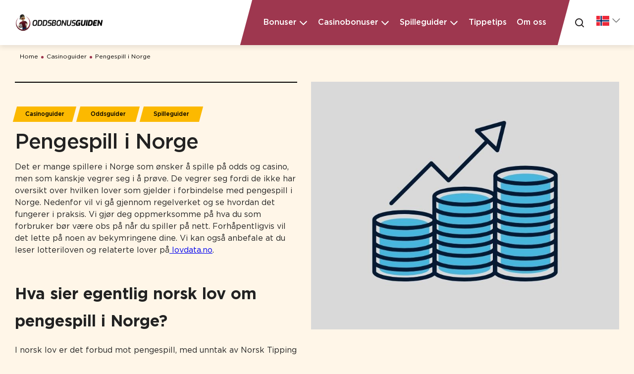

--- FILE ---
content_type: text/html; charset=UTF-8
request_url: https://oddsbonusguiden.com/pengespill-i-norge/
body_size: 15549
content:
<!DOCTYPE html>
<html lang="nb-NO">

<head>

    <meta charset="utf-8">
     <meta http-equiv="X-UA-Compatible" content="IE=edge">
    <meta charset="UTF-8">
    <meta name="viewport" content="width=device-width, initial-scale=1, maximum-scale=1">
    <!-- Chrome, Firefox OS and Opera -->
    <meta name="theme-color" content="#000">
    <!-- Windows Phone -->
    <meta name="msapplication-navbutton-color" content="#000">
    <!-- iOS Safari -->
    <meta name="apple-mobile-web-app-status-bar-style" content="#000">
    <meta name='robots' content='index, follow, max-image-preview:large, max-snippet:-1, max-video-preview:-1' />
	<style>img:is([sizes="auto" i], [sizes^="auto," i]) { contain-intrinsic-size: 3000px 1500px }</style>
	
	<!-- This site is optimized with the Yoast SEO Premium plugin v22.9 (Yoast SEO v26.8) - https://yoast.com/product/yoast-seo-premium-wordpress/ -->
	<title>Pengespill i Norge | Oddsbonusguiden</title>
	<meta name="description" content="Pengespill i Norge? Mange vegrer seg fordi de ikke har oversikt over hvilke lover som gjelder i forbindelse med spilling her i landet." />
	<link rel="canonical" href="https://oddsbonusguiden.com/pengespill-i-norge/" />
	<meta property="og:locale" content="nb_NO" />
	<meta property="og:type" content="article" />
	<meta property="og:title" content="Pengespill i Norge" />
	<meta property="og:description" content="Pengespill i Norge? Mange vegrer seg fordi de ikke har oversikt over hvilke lover som gjelder i forbindelse med spilling her i landet." />
	<meta property="og:url" content="https://oddsbonusguiden.com/pengespill-i-norge/" />
	<meta property="og:site_name" content="oddsbonusguiden.com" />
	<meta property="article:publisher" content="https://m.facebook.com/groups/oddsnorge/?ref=share&amp;mibextid=NSMWBT" />
	<meta property="article:published_time" content="2021-02-25T14:28:24+00:00" />
	<meta property="article:modified_time" content="2023-01-28T09:41:19+00:00" />
	<meta property="og:image" content="https://oddsbonusguiden.com/wp-content/uploads/2021/02/Pengespill-i-norge.jpg" />
	<meta property="og:image:width" content="800" />
	<meta property="og:image:height" content="800" />
	<meta property="og:image:type" content="image/jpeg" />
	<meta name="author" content="oddsbonusguiden" />
	<meta name="twitter:card" content="summary_large_image" />
	<meta name="twitter:creator" content="@oddsbonusguide" />
	<meta name="twitter:site" content="@oddsbonusguide" />
	<meta name="twitter:label1" content="Skrevet av" />
	<meta name="twitter:data1" content="oddsbonusguiden" />
	<meta name="twitter:label2" content="Ansl. lesetid" />
	<meta name="twitter:data2" content="3 minutter" />
	<script type="application/ld+json" class="yoast-schema-graph">{"@context":"https://schema.org","@graph":[{"@type":"Article","@id":"https://oddsbonusguiden.com/pengespill-i-norge/#article","isPartOf":{"@id":"https://oddsbonusguiden.com/pengespill-i-norge/"},"author":{"name":"oddsbonusguiden","@id":"https://oddsbonusguiden.com/#/schema/person/9e0fef03f2975de4c73a6b062cc2a82e"},"headline":"Pengespill i Norge","datePublished":"2021-02-25T14:28:24+00:00","dateModified":"2023-01-28T09:41:19+00:00","mainEntityOfPage":{"@id":"https://oddsbonusguiden.com/pengespill-i-norge/"},"wordCount":682,"publisher":{"@id":"https://oddsbonusguiden.com/#organization"},"image":{"@id":"https://oddsbonusguiden.com/pengespill-i-norge/#primaryimage"},"thumbnailUrl":"https://oddsbonusguiden.com/wp-content/uploads/2021/02/Pengespill-i-norge.jpg","articleSection":["Casinoguider","Oddsguider","Spilleguider"],"inLanguage":"nb-NO"},{"@type":"WebPage","@id":"https://oddsbonusguiden.com/pengespill-i-norge/","url":"https://oddsbonusguiden.com/pengespill-i-norge/","name":"Pengespill i Norge | Oddsbonusguiden","isPartOf":{"@id":"https://oddsbonusguiden.com/#website"},"primaryImageOfPage":{"@id":"https://oddsbonusguiden.com/pengespill-i-norge/#primaryimage"},"image":{"@id":"https://oddsbonusguiden.com/pengespill-i-norge/#primaryimage"},"thumbnailUrl":"https://oddsbonusguiden.com/wp-content/uploads/2021/02/Pengespill-i-norge.jpg","datePublished":"2021-02-25T14:28:24+00:00","dateModified":"2023-01-28T09:41:19+00:00","description":"Pengespill i Norge? Mange vegrer seg fordi de ikke har oversikt over hvilke lover som gjelder i forbindelse med spilling her i landet.","breadcrumb":{"@id":"https://oddsbonusguiden.com/pengespill-i-norge/#breadcrumb"},"inLanguage":"nb-NO","potentialAction":[{"@type":"ReadAction","target":["https://oddsbonusguiden.com/pengespill-i-norge/"]}]},{"@type":"ImageObject","inLanguage":"nb-NO","@id":"https://oddsbonusguiden.com/pengespill-i-norge/#primaryimage","url":"https://oddsbonusguiden.com/wp-content/uploads/2021/02/Pengespill-i-norge.jpg","contentUrl":"https://oddsbonusguiden.com/wp-content/uploads/2021/02/Pengespill-i-norge.jpg","width":800,"height":800},{"@type":"BreadcrumbList","@id":"https://oddsbonusguiden.com/pengespill-i-norge/#breadcrumb","itemListElement":[{"@type":"ListItem","position":1,"name":"Home","item":"https://oddsbonusguiden.com/"},{"@type":"ListItem","position":2,"name":"Pengespill i Norge"}]},{"@type":"WebSite","@id":"https://oddsbonusguiden.com/#website","url":"https://oddsbonusguiden.com/","name":"oddsbonusguiden.com","description":"","publisher":{"@id":"https://oddsbonusguiden.com/#organization"},"potentialAction":[{"@type":"SearchAction","target":{"@type":"EntryPoint","urlTemplate":"https://oddsbonusguiden.com/?s={search_term_string}"},"query-input":{"@type":"PropertyValueSpecification","valueRequired":true,"valueName":"search_term_string"}}],"inLanguage":"nb-NO"},{"@type":"Organization","@id":"https://oddsbonusguiden.com/#organization","name":"Oddsbonusguiden","alternateName":"Oddsbonusguiden.com","url":"https://oddsbonusguiden.com/","logo":{"@type":"ImageObject","inLanguage":"nb-NO","@id":"https://oddsbonusguiden.com/#/schema/logo/image/","url":"https://oddsbonusguiden.com/wp-content/uploads/2022/12/Oddsbonusguiden-Logo-Main-@0.5x.png","contentUrl":"https://oddsbonusguiden.com/wp-content/uploads/2022/12/Oddsbonusguiden-Logo-Main-@0.5x.png","width":500,"height":100,"caption":"Oddsbonusguiden"},"image":{"@id":"https://oddsbonusguiden.com/#/schema/logo/image/"},"sameAs":["https://m.facebook.com/groups/oddsnorge/?ref=share&mibextid=NSMWBT","https://x.com/oddsbonusguide","https://www.instagram.com/oddsbonusguiden_com/"]},{"@type":"Person","@id":"https://oddsbonusguiden.com/#/schema/person/9e0fef03f2975de4c73a6b062cc2a82e","name":"oddsbonusguiden","image":{"@type":"ImageObject","inLanguage":"nb-NO","@id":"https://oddsbonusguiden.com/#/schema/person/image/","url":"https://secure.gravatar.com/avatar/af6a7efaa9926a4aa36816cb6e44c6cf9235985e184dbc79457a35e3cde4ea77?s=96&d=mm&r=g","contentUrl":"https://secure.gravatar.com/avatar/af6a7efaa9926a4aa36816cb6e44c6cf9235985e184dbc79457a35e3cde4ea77?s=96&d=mm&r=g","caption":"oddsbonusguiden"},"url":"https://oddsbonusguiden.com/author/oddsbonusguiden/"}]}</script>
	<!-- / Yoast SEO Premium plugin. -->


<link rel="alternate" type="application/rss+xml" title="oddsbonusguiden.com &raquo; strøm" href="https://oddsbonusguiden.com/feed/" />
<link rel="alternate" type="application/rss+xml" title="oddsbonusguiden.com &raquo; kommentarstrøm" href="https://oddsbonusguiden.com/comments/feed/" />
<script>
window._wpemojiSettings = {"baseUrl":"https:\/\/s.w.org\/images\/core\/emoji\/16.0.1\/72x72\/","ext":".png","svgUrl":"https:\/\/s.w.org\/images\/core\/emoji\/16.0.1\/svg\/","svgExt":".svg","source":{"concatemoji":"https:\/\/oddsbonusguiden.com\/wp-includes\/js\/wp-emoji-release.min.js?ver=6.8.3"}};
/*! This file is auto-generated */
!function(s,n){var o,i,e;function c(e){try{var t={supportTests:e,timestamp:(new Date).valueOf()};sessionStorage.setItem(o,JSON.stringify(t))}catch(e){}}function p(e,t,n){e.clearRect(0,0,e.canvas.width,e.canvas.height),e.fillText(t,0,0);var t=new Uint32Array(e.getImageData(0,0,e.canvas.width,e.canvas.height).data),a=(e.clearRect(0,0,e.canvas.width,e.canvas.height),e.fillText(n,0,0),new Uint32Array(e.getImageData(0,0,e.canvas.width,e.canvas.height).data));return t.every(function(e,t){return e===a[t]})}function u(e,t){e.clearRect(0,0,e.canvas.width,e.canvas.height),e.fillText(t,0,0);for(var n=e.getImageData(16,16,1,1),a=0;a<n.data.length;a++)if(0!==n.data[a])return!1;return!0}function f(e,t,n,a){switch(t){case"flag":return n(e,"\ud83c\udff3\ufe0f\u200d\u26a7\ufe0f","\ud83c\udff3\ufe0f\u200b\u26a7\ufe0f")?!1:!n(e,"\ud83c\udde8\ud83c\uddf6","\ud83c\udde8\u200b\ud83c\uddf6")&&!n(e,"\ud83c\udff4\udb40\udc67\udb40\udc62\udb40\udc65\udb40\udc6e\udb40\udc67\udb40\udc7f","\ud83c\udff4\u200b\udb40\udc67\u200b\udb40\udc62\u200b\udb40\udc65\u200b\udb40\udc6e\u200b\udb40\udc67\u200b\udb40\udc7f");case"emoji":return!a(e,"\ud83e\udedf")}return!1}function g(e,t,n,a){var r="undefined"!=typeof WorkerGlobalScope&&self instanceof WorkerGlobalScope?new OffscreenCanvas(300,150):s.createElement("canvas"),o=r.getContext("2d",{willReadFrequently:!0}),i=(o.textBaseline="top",o.font="600 32px Arial",{});return e.forEach(function(e){i[e]=t(o,e,n,a)}),i}function t(e){var t=s.createElement("script");t.src=e,t.defer=!0,s.head.appendChild(t)}"undefined"!=typeof Promise&&(o="wpEmojiSettingsSupports",i=["flag","emoji"],n.supports={everything:!0,everythingExceptFlag:!0},e=new Promise(function(e){s.addEventListener("DOMContentLoaded",e,{once:!0})}),new Promise(function(t){var n=function(){try{var e=JSON.parse(sessionStorage.getItem(o));if("object"==typeof e&&"number"==typeof e.timestamp&&(new Date).valueOf()<e.timestamp+604800&&"object"==typeof e.supportTests)return e.supportTests}catch(e){}return null}();if(!n){if("undefined"!=typeof Worker&&"undefined"!=typeof OffscreenCanvas&&"undefined"!=typeof URL&&URL.createObjectURL&&"undefined"!=typeof Blob)try{var e="postMessage("+g.toString()+"("+[JSON.stringify(i),f.toString(),p.toString(),u.toString()].join(",")+"));",a=new Blob([e],{type:"text/javascript"}),r=new Worker(URL.createObjectURL(a),{name:"wpTestEmojiSupports"});return void(r.onmessage=function(e){c(n=e.data),r.terminate(),t(n)})}catch(e){}c(n=g(i,f,p,u))}t(n)}).then(function(e){for(var t in e)n.supports[t]=e[t],n.supports.everything=n.supports.everything&&n.supports[t],"flag"!==t&&(n.supports.everythingExceptFlag=n.supports.everythingExceptFlag&&n.supports[t]);n.supports.everythingExceptFlag=n.supports.everythingExceptFlag&&!n.supports.flag,n.DOMReady=!1,n.readyCallback=function(){n.DOMReady=!0}}).then(function(){return e}).then(function(){var e;n.supports.everything||(n.readyCallback(),(e=n.source||{}).concatemoji?t(e.concatemoji):e.wpemoji&&e.twemoji&&(t(e.twemoji),t(e.wpemoji)))}))}((window,document),window._wpemojiSettings);
</script>
<style id='wp-emoji-styles-inline-css'>

	img.wp-smiley, img.emoji {
		display: inline !important;
		border: none !important;
		box-shadow: none !important;
		height: 1em !important;
		width: 1em !important;
		margin: 0 0.07em !important;
		vertical-align: -0.1em !important;
		background: none !important;
		padding: 0 !important;
	}
</style>
<link rel='stylesheet' id='wp-block-library-css' href='https://oddsbonusguiden.com/wp-includes/css/dist/block-library/style.min.css?ver=6.8.3' media='all' />
<style id='classic-theme-styles-inline-css'>
/*! This file is auto-generated */
.wp-block-button__link{color:#fff;background-color:#32373c;border-radius:9999px;box-shadow:none;text-decoration:none;padding:calc(.667em + 2px) calc(1.333em + 2px);font-size:1.125em}.wp-block-file__button{background:#32373c;color:#fff;text-decoration:none}
</style>
<style id='global-styles-inline-css'>
:root{--wp--preset--aspect-ratio--square: 1;--wp--preset--aspect-ratio--4-3: 4/3;--wp--preset--aspect-ratio--3-4: 3/4;--wp--preset--aspect-ratio--3-2: 3/2;--wp--preset--aspect-ratio--2-3: 2/3;--wp--preset--aspect-ratio--16-9: 16/9;--wp--preset--aspect-ratio--9-16: 9/16;--wp--preset--color--black: #000000;--wp--preset--color--cyan-bluish-gray: #abb8c3;--wp--preset--color--white: #ffffff;--wp--preset--color--pale-pink: #f78da7;--wp--preset--color--vivid-red: #cf2e2e;--wp--preset--color--luminous-vivid-orange: #ff6900;--wp--preset--color--luminous-vivid-amber: #fcb900;--wp--preset--color--light-green-cyan: #7bdcb5;--wp--preset--color--vivid-green-cyan: #00d084;--wp--preset--color--pale-cyan-blue: #8ed1fc;--wp--preset--color--vivid-cyan-blue: #0693e3;--wp--preset--color--vivid-purple: #9b51e0;--wp--preset--gradient--vivid-cyan-blue-to-vivid-purple: linear-gradient(135deg,rgba(6,147,227,1) 0%,rgb(155,81,224) 100%);--wp--preset--gradient--light-green-cyan-to-vivid-green-cyan: linear-gradient(135deg,rgb(122,220,180) 0%,rgb(0,208,130) 100%);--wp--preset--gradient--luminous-vivid-amber-to-luminous-vivid-orange: linear-gradient(135deg,rgba(252,185,0,1) 0%,rgba(255,105,0,1) 100%);--wp--preset--gradient--luminous-vivid-orange-to-vivid-red: linear-gradient(135deg,rgba(255,105,0,1) 0%,rgb(207,46,46) 100%);--wp--preset--gradient--very-light-gray-to-cyan-bluish-gray: linear-gradient(135deg,rgb(238,238,238) 0%,rgb(169,184,195) 100%);--wp--preset--gradient--cool-to-warm-spectrum: linear-gradient(135deg,rgb(74,234,220) 0%,rgb(151,120,209) 20%,rgb(207,42,186) 40%,rgb(238,44,130) 60%,rgb(251,105,98) 80%,rgb(254,248,76) 100%);--wp--preset--gradient--blush-light-purple: linear-gradient(135deg,rgb(255,206,236) 0%,rgb(152,150,240) 100%);--wp--preset--gradient--blush-bordeaux: linear-gradient(135deg,rgb(254,205,165) 0%,rgb(254,45,45) 50%,rgb(107,0,62) 100%);--wp--preset--gradient--luminous-dusk: linear-gradient(135deg,rgb(255,203,112) 0%,rgb(199,81,192) 50%,rgb(65,88,208) 100%);--wp--preset--gradient--pale-ocean: linear-gradient(135deg,rgb(255,245,203) 0%,rgb(182,227,212) 50%,rgb(51,167,181) 100%);--wp--preset--gradient--electric-grass: linear-gradient(135deg,rgb(202,248,128) 0%,rgb(113,206,126) 100%);--wp--preset--gradient--midnight: linear-gradient(135deg,rgb(2,3,129) 0%,rgb(40,116,252) 100%);--wp--preset--font-size--small: 13px;--wp--preset--font-size--medium: 20px;--wp--preset--font-size--large: 36px;--wp--preset--font-size--x-large: 42px;--wp--preset--spacing--20: 0.44rem;--wp--preset--spacing--30: 0.67rem;--wp--preset--spacing--40: 1rem;--wp--preset--spacing--50: 1.5rem;--wp--preset--spacing--60: 2.25rem;--wp--preset--spacing--70: 3.38rem;--wp--preset--spacing--80: 5.06rem;--wp--preset--shadow--natural: 6px 6px 9px rgba(0, 0, 0, 0.2);--wp--preset--shadow--deep: 12px 12px 50px rgba(0, 0, 0, 0.4);--wp--preset--shadow--sharp: 6px 6px 0px rgba(0, 0, 0, 0.2);--wp--preset--shadow--outlined: 6px 6px 0px -3px rgba(255, 255, 255, 1), 6px 6px rgba(0, 0, 0, 1);--wp--preset--shadow--crisp: 6px 6px 0px rgba(0, 0, 0, 1);}:where(.is-layout-flex){gap: 0.5em;}:where(.is-layout-grid){gap: 0.5em;}body .is-layout-flex{display: flex;}.is-layout-flex{flex-wrap: wrap;align-items: center;}.is-layout-flex > :is(*, div){margin: 0;}body .is-layout-grid{display: grid;}.is-layout-grid > :is(*, div){margin: 0;}:where(.wp-block-columns.is-layout-flex){gap: 2em;}:where(.wp-block-columns.is-layout-grid){gap: 2em;}:where(.wp-block-post-template.is-layout-flex){gap: 1.25em;}:where(.wp-block-post-template.is-layout-grid){gap: 1.25em;}.has-black-color{color: var(--wp--preset--color--black) !important;}.has-cyan-bluish-gray-color{color: var(--wp--preset--color--cyan-bluish-gray) !important;}.has-white-color{color: var(--wp--preset--color--white) !important;}.has-pale-pink-color{color: var(--wp--preset--color--pale-pink) !important;}.has-vivid-red-color{color: var(--wp--preset--color--vivid-red) !important;}.has-luminous-vivid-orange-color{color: var(--wp--preset--color--luminous-vivid-orange) !important;}.has-luminous-vivid-amber-color{color: var(--wp--preset--color--luminous-vivid-amber) !important;}.has-light-green-cyan-color{color: var(--wp--preset--color--light-green-cyan) !important;}.has-vivid-green-cyan-color{color: var(--wp--preset--color--vivid-green-cyan) !important;}.has-pale-cyan-blue-color{color: var(--wp--preset--color--pale-cyan-blue) !important;}.has-vivid-cyan-blue-color{color: var(--wp--preset--color--vivid-cyan-blue) !important;}.has-vivid-purple-color{color: var(--wp--preset--color--vivid-purple) !important;}.has-black-background-color{background-color: var(--wp--preset--color--black) !important;}.has-cyan-bluish-gray-background-color{background-color: var(--wp--preset--color--cyan-bluish-gray) !important;}.has-white-background-color{background-color: var(--wp--preset--color--white) !important;}.has-pale-pink-background-color{background-color: var(--wp--preset--color--pale-pink) !important;}.has-vivid-red-background-color{background-color: var(--wp--preset--color--vivid-red) !important;}.has-luminous-vivid-orange-background-color{background-color: var(--wp--preset--color--luminous-vivid-orange) !important;}.has-luminous-vivid-amber-background-color{background-color: var(--wp--preset--color--luminous-vivid-amber) !important;}.has-light-green-cyan-background-color{background-color: var(--wp--preset--color--light-green-cyan) !important;}.has-vivid-green-cyan-background-color{background-color: var(--wp--preset--color--vivid-green-cyan) !important;}.has-pale-cyan-blue-background-color{background-color: var(--wp--preset--color--pale-cyan-blue) !important;}.has-vivid-cyan-blue-background-color{background-color: var(--wp--preset--color--vivid-cyan-blue) !important;}.has-vivid-purple-background-color{background-color: var(--wp--preset--color--vivid-purple) !important;}.has-black-border-color{border-color: var(--wp--preset--color--black) !important;}.has-cyan-bluish-gray-border-color{border-color: var(--wp--preset--color--cyan-bluish-gray) !important;}.has-white-border-color{border-color: var(--wp--preset--color--white) !important;}.has-pale-pink-border-color{border-color: var(--wp--preset--color--pale-pink) !important;}.has-vivid-red-border-color{border-color: var(--wp--preset--color--vivid-red) !important;}.has-luminous-vivid-orange-border-color{border-color: var(--wp--preset--color--luminous-vivid-orange) !important;}.has-luminous-vivid-amber-border-color{border-color: var(--wp--preset--color--luminous-vivid-amber) !important;}.has-light-green-cyan-border-color{border-color: var(--wp--preset--color--light-green-cyan) !important;}.has-vivid-green-cyan-border-color{border-color: var(--wp--preset--color--vivid-green-cyan) !important;}.has-pale-cyan-blue-border-color{border-color: var(--wp--preset--color--pale-cyan-blue) !important;}.has-vivid-cyan-blue-border-color{border-color: var(--wp--preset--color--vivid-cyan-blue) !important;}.has-vivid-purple-border-color{border-color: var(--wp--preset--color--vivid-purple) !important;}.has-vivid-cyan-blue-to-vivid-purple-gradient-background{background: var(--wp--preset--gradient--vivid-cyan-blue-to-vivid-purple) !important;}.has-light-green-cyan-to-vivid-green-cyan-gradient-background{background: var(--wp--preset--gradient--light-green-cyan-to-vivid-green-cyan) !important;}.has-luminous-vivid-amber-to-luminous-vivid-orange-gradient-background{background: var(--wp--preset--gradient--luminous-vivid-amber-to-luminous-vivid-orange) !important;}.has-luminous-vivid-orange-to-vivid-red-gradient-background{background: var(--wp--preset--gradient--luminous-vivid-orange-to-vivid-red) !important;}.has-very-light-gray-to-cyan-bluish-gray-gradient-background{background: var(--wp--preset--gradient--very-light-gray-to-cyan-bluish-gray) !important;}.has-cool-to-warm-spectrum-gradient-background{background: var(--wp--preset--gradient--cool-to-warm-spectrum) !important;}.has-blush-light-purple-gradient-background{background: var(--wp--preset--gradient--blush-light-purple) !important;}.has-blush-bordeaux-gradient-background{background: var(--wp--preset--gradient--blush-bordeaux) !important;}.has-luminous-dusk-gradient-background{background: var(--wp--preset--gradient--luminous-dusk) !important;}.has-pale-ocean-gradient-background{background: var(--wp--preset--gradient--pale-ocean) !important;}.has-electric-grass-gradient-background{background: var(--wp--preset--gradient--electric-grass) !important;}.has-midnight-gradient-background{background: var(--wp--preset--gradient--midnight) !important;}.has-small-font-size{font-size: var(--wp--preset--font-size--small) !important;}.has-medium-font-size{font-size: var(--wp--preset--font-size--medium) !important;}.has-large-font-size{font-size: var(--wp--preset--font-size--large) !important;}.has-x-large-font-size{font-size: var(--wp--preset--font-size--x-large) !important;}
:where(.wp-block-post-template.is-layout-flex){gap: 1.25em;}:where(.wp-block-post-template.is-layout-grid){gap: 1.25em;}
:where(.wp-block-columns.is-layout-flex){gap: 2em;}:where(.wp-block-columns.is-layout-grid){gap: 2em;}
:root :where(.wp-block-pullquote){font-size: 1.5em;line-height: 1.6;}
</style>
<link rel='stylesheet' id='oddsbonusguiden-new-style-css' href='https://oddsbonusguiden.com/wp-content/themes/oddsbonusguiden/css/main-new.min.css?ver=1.0.0' media='all' />
<script src="https://oddsbonusguiden.com/wp-includes/js/jquery/jquery.min.js?ver=3.7.1" id="jquery-core-js"></script>
<script src="https://oddsbonusguiden.com/wp-includes/js/jquery/jquery-migrate.min.js?ver=3.4.1" id="jquery-migrate-js"></script>
<link rel="https://api.w.org/" href="https://oddsbonusguiden.com/wp-json/" /><link rel="alternate" title="JSON" type="application/json" href="https://oddsbonusguiden.com/wp-json/wp/v2/posts/1613" /><link rel="EditURI" type="application/rsd+xml" title="RSD" href="https://oddsbonusguiden.com/xmlrpc.php?rsd" />
<meta name="generator" content="WordPress 6.8.3" />
<link rel='shortlink' href='https://oddsbonusguiden.com/?p=1613' />
<link rel="alternate" title="oEmbed (JSON)" type="application/json+oembed" href="https://oddsbonusguiden.com/wp-json/oembed/1.0/embed?url=https%3A%2F%2Foddsbonusguiden.com%2Fpengespill-i-norge%2F" />
<link rel="alternate" title="oEmbed (XML)" type="text/xml+oembed" href="https://oddsbonusguiden.com/wp-json/oembed/1.0/embed?url=https%3A%2F%2Foddsbonusguiden.com%2Fpengespill-i-norge%2F&#038;format=xml" />

		<!-- GA Google Analytics @ https://m0n.co/ga -->
		<script async src="https://www.googletagmanager.com/gtag/js?id=G-BX312E4CXT"></script>
		<script>
			window.dataLayer = window.dataLayer || [];
			function gtag(){dataLayer.push(arguments);}
			gtag('js', new Date());
			gtag('config', 'G-BX312E4CXT');
		</script>

			<style type="text/css">
					.site-title,
			.site-description {
				position: absolute;
				clip: rect(1px, 1px, 1px, 1px);
				}
					</style>
		<style id="custom-background-css">
body.custom-background { background-color: #d2e0db; }
</style>
	<link rel="icon" href="https://oddsbonusguiden.com/wp-content/uploads/2024/03/cropped-Oddsbonusguiden-Icon-Main-100-32x32.jpg" sizes="32x32" />
<link rel="icon" href="https://oddsbonusguiden.com/wp-content/uploads/2024/03/cropped-Oddsbonusguiden-Icon-Main-100-192x192.jpg" sizes="192x192" />
<link rel="apple-touch-icon" href="https://oddsbonusguiden.com/wp-content/uploads/2024/03/cropped-Oddsbonusguiden-Icon-Main-100-180x180.jpg" />
<meta name="msapplication-TileImage" content="https://oddsbonusguiden.com/wp-content/uploads/2024/03/cropped-Oddsbonusguiden-Icon-Main-100-270x270.jpg" />
		<style id="wp-custom-css">
			* {
       text-transform: none !important;
}
p {
    text-transform: math-auto !important;
}
.guider-top .text {
    text-transform: math-auto !important;
	line-height: 28px;
}
body.post-tem-dflt h1, body.post-tem-dflt h2, body.post-tem-dflt h3, body.post-tem-dflt h4, body.post-tem-dflt h5, body.post-tem-dflt h6 {
       text-transform: none !important;
    padding: 0 !important;
    font-size: xx-large !important;
}
body h1,body h2,body h3,body h4,body h5,body h6,body p {
	padding: 0 !important;
}
body h1, body h2, body h3, body h4, body h5, body h6 {
        text-transform: none !important;
    padding: 0 !important;
    font-size: large !important;
}
body.bg-pastel h1, 
body.bg-pastel h2, 
body.bg-pastel h3, 
body.bg-pastel h4, 
body.bg-pastel h5, 
body.bg-pastel h6 {
    padding: 0 !important;
    font-size: xx-large !important;
}
.guider-page-top .text h2 {
	font-size: 38px;
}
.guider-page-top + .guider-page-content {
    width: 100%;
}
.guider-page-top-inner .title {
	font-size: 42px !important;
	margin-bottom: 10px;
}
.guider-page-content-inner p {
	line-height: 24px;
}
.guider-page-content-inner p a {
    color: #232323;
    margin-bottom: 5px !important;
    display: inline-block;
}
.guider-page-top-inner .img-wrapper {
	width:700px
		
	height:600px;

	max-height: 500px;
	max-width:700px;
	
}
.guider-page-top-inner .img-wrapper img {
	object-fit: cover;
}
.oss-block .notification-block,.oss-block .oss-contact {
    padding: 20px !important;
}
.main-top .text-block-content,
.oss-block .notification-block {
    text-transform: math-auto !important;
    line-height: 28px;
    margin-top: 10px;
}
.left-block .text h3 {
    margin-top: 20px;
    margin-bottom: 10px;
}
.card-description-item:nth-of-type(3) {
	padding:10px;
}
body h1, 
body h2, 
body h3, 
body h4, 
body h5, 
body h6 {
        text-transform: none !important;
    padding: 0 !important;
    font-size: xx-large !important;
}    
.text {
    text-transform: math-auto !important;
}


/***************/
.popup_wrapper{
	display:flex;
	flex-direction:row;
	gap:20px;
	max-width:800px;
	justify-content:center;
	align-items:center;
	margin: 0 auto

}
.myPopup{
	background:#fff;
	border-radius:15px;
	overflow:hidden;
	border-bottom:5px solid #9E374F;
	width:50%;
	box-shadow:0px 4px 25px rgba(0,0,0,.1);
	display:flex;
	flex-direction:column;
		justify-content:space-between
}
.popup_left{
	margin:30px 0
}
.myPopup .p_head{
	min-height:230px;
	background-size:cover;
	background-position:center;
}
.popup_left .p_head{
	background-image:url("/wp-content/uploads/2021/06/Casinofriday-logo.jpg")
}

.popup_right .p_head{
	background-image:url("/wp-content/uploads/2022/10/Logo-spinbookie.jpg")
}
.p_mid{
	padding:45px 25px 35px 25px; 
	text-align:center;
	 display:flex;
	flex-direction:column;
	justify-content:center;
	align-items:space-between;
	vertical-align:middle;
	gap:20px
}
.p_mid a.p_button{
	width:100%; display:block;
	background:#00874C;
	color:#fff;
	font-weight:bold;
	font-size:24px;
	padding:20px;
	border-radius:15px;
	box-shadow:0px 3px 25px #00874C;
	text-decoration:none;
	margin-top:20px
}
body .p_mid h3{
	font-size:28px !important;
	background: #9E374F;
background: linear-gradient(to bottom, #9E374F 0%, #1E1E1E 100%);
-webkit-background-clip: text;
-webkit-text-fill-color: transparent;
	margin-bottom:10px;
	line-height:32px
}
.p_mid p{
	width:100%;
	color:#333
}
.p_footer{
	padding:15px; 
	display:flex;
	align-items:center;
	justify-content:center;
	border-top:1px solid #ddd;
	gap:30px
	
}
.p_footer br{
	display:none
}
.p_footer img{
    max-height: 30px;
    filter: brightness(0);
    max-width: 120px !important;
    width: auto !important;
    display: inline-block !important;
    margin: 0 !important;

}
@media screen and (max-width:992px){
	.popup_wrapper{
		flex-direction:column
	}
	.popup_left {
    margin: 0;
}
	.myPopup{
		width:100%
	}
	.myPopup .p_head {
    min-height: 180px;
}
	body .p_mid h3 {
    font-size: 22px !important;
    line-height: 26px;
}
	.p_mid a.p_button{
		font-size:18px
	}
	.pum-container{
		padding-left:10px !important;
		padding-right:10px !important
	}
	.pum-close{
		right:5px !important
	}
}

@media (max-width: 767px){
.one-bonus-content .content h3 {
    line-height: 33px;
}
}		</style>
		    <style>
        .card-payment-item{padding:0;}
    </style>
            <!-- Google Tag Manager -->
        <script>(function (w, d, s, l, i) {
                w[l] = w[l] || [];
                w[l].push({
                    'gtm.start':
                        new Date().getTime(), event: 'gtm.js'
                });
                var f = d.getElementsByTagName(s)[0],
                    j = d.createElement(s), dl = l != 'dataLayer' ? '&l=' + l : '';
                j.async = true;
                j.src =
                    'https://www.googletagmanager.com/gtm.js?id=' + i + dl;
                f.parentNode.insertBefore(j, f);
            })(window, document, 'script', 'dataLayer', 'GTM-5P7M2SZ');
        </script>

    <!-- End Google Tag Manager -->

    <!--    <script src="//code.tidio.co/sjcizrwbvhzknerqf0kpgdcvgkkvtcjb.js" async></script>-->

    <!-- Hotjar Tracking Code for https://oddsbonusguiden.com/ -->

    <!--<script>
        (function(h,o,t,j,a,r){
            h.hj=h.hj||function(){(h.hj.q=h.hj.q||[]).push(arguments)};
            h._hjSettings={hjid:3131840,hjsv:6};
            a=o.getElementsByTagName('head')[0];
            r=o.createElement('script');r.async=1;
            r.src=t+h._hjSettings.hjid+j+h._hjSettings.hjsv;
            a.appendChild(r);
        })(window,document,'https://static.hotjar.com/c/hotjar-','.js?sv=');
    </script>-->
</head>

<body class="bg-pastel">
        
<!-- Google Tag Manager (noscript) -->

<noscript>
    <iframe src="https://www.googletagmanager.com/ns.html?id=GTM-5P7M2SZ"
            height="0" width="0" style="display:none;visibility:hidden"></iframe>
</noscript>
        
<header class="header">
    <div class="container">
        <div class="header-inner">
            <div class="logo-wrapper">
                <a href="https://oddsbonusguiden.com" class="logo-link">
                    <img src="https://oddsbonusguiden.com/wp-content/themes/oddsbonusguiden/img/icons/logo.svg" alt="logo">
                </a>
            </div>
            <nav class="nav-menu-wrapper">
                <ul id="menu-menu" class="nav-menu"><li id="menu-item-5287" class="menu-item menu-item-type-custom menu-item-object-custom menu-item-has-children menu-item-5287"><a href="#">Bonuser</a>
<ul class="sub-menu">
	<li id="menu-item-5818" class="menu-item menu-item-type-taxonomy menu-item-object-casino-category menu-item-5818"><a href="https://oddsbonusguiden.com/cat/odds-bonuser/">Oddsbonuser</a></li>
	<li id="menu-item-5822" class="menu-item menu-item-type-taxonomy menu-item-object-casino-category menu-item-5822"><a href="https://oddsbonusguiden.com/cat/nye-bettingsider/">Nye bettingsider</a></li>
	<li id="menu-item-5820" class="menu-item menu-item-type-taxonomy menu-item-object-casino-category menu-item-5820"><a href="https://oddsbonusguiden.com/cat/bonus-uten-innskudd/">Bonus uten innskudd</a></li>
	<li id="menu-item-11096" class="menu-item menu-item-type-taxonomy menu-item-object-casino-category menu-item-11096"><a href="https://oddsbonusguiden.com/cat/esport-bonus/">Esport bonus</a></li>
</ul>
</li>
<li id="menu-item-5288" class="menu-item menu-item-type-custom menu-item-object-custom menu-item-has-children menu-item-5288"><a href="#">Casinobonuser</a>
<ul class="sub-menu">
	<li id="menu-item-5828" class="menu-item menu-item-type-taxonomy menu-item-object-casino-category menu-item-5828"><a href="https://oddsbonusguiden.com/cat/online-casinoer/">Online casino</a></li>
	<li id="menu-item-5827" class="menu-item menu-item-type-taxonomy menu-item-object-casino-category menu-item-5827"><a href="https://oddsbonusguiden.com/cat/nye-casinoer/">Nye casino</a></li>
	<li id="menu-item-5823" class="menu-item menu-item-type-taxonomy menu-item-object-casino-category menu-item-5823"><a href="https://oddsbonusguiden.com/cat/casino-bonuser/">Casino bonus</a></li>
	<li id="menu-item-5825" class="menu-item menu-item-type-taxonomy menu-item-object-casino-category menu-item-5825"><a href="https://oddsbonusguiden.com/cat/gratisspinn/">Gratisspinn</a></li>
	<li id="menu-item-11196" class="menu-item menu-item-type-taxonomy menu-item-object-casino-category menu-item-11196"><a href="https://oddsbonusguiden.com/cat/bonus-uten-innskudd-casino-bonuser/">Bonus uten innskudd</a></li>
	<li id="menu-item-5826" class="menu-item menu-item-type-taxonomy menu-item-object-casino-category menu-item-5826"><a href="https://oddsbonusguiden.com/cat/mobilcasinoer/">Mobilcasinoer</a></li>
</ul>
</li>
<li id="menu-item-5289" class="menu-item menu-item-type-custom menu-item-object-custom menu-item-has-children menu-item-5289"><a href="#">Spilleguider</a>
<ul class="sub-menu">
	<li id="menu-item-652" class="menu-item menu-item-type-taxonomy menu-item-object-category current-post-ancestor current-menu-parent current-post-parent menu-item-652"><a href="https://oddsbonusguiden.com/guider/oddsguider/">Oddsguider</a></li>
	<li id="menu-item-651" class="menu-item menu-item-type-taxonomy menu-item-object-category current-post-ancestor current-menu-parent current-post-parent menu-item-651"><a href="https://oddsbonusguiden.com/guider/casinoskolen/">Casinoguider</a></li>
	<li id="menu-item-749" class="menu-item menu-item-type-taxonomy menu-item-object-category menu-item-749"><a href="https://oddsbonusguiden.com/oddsverktoy/">Oddsverktøy</a></li>
	<li id="menu-item-650" class="menu-item menu-item-type-taxonomy menu-item-object-category menu-item-650"><a href="https://oddsbonusguiden.com/guider/betalingslosninger-guider/">Betalingsløsninger</a></li>
</ul>
</li>
<li id="menu-item-11066" class="menu-item menu-item-type-taxonomy menu-item-object-casino-category menu-item-11066"><a href="https://oddsbonusguiden.com/cat/tippetips/">Tippetips</a></li>
<li id="menu-item-506" class="menu-item menu-item-type-post_type menu-item-object-page menu-item-506"><a href="https://oddsbonusguiden.com/om-oss/">Om oss</a></li>
</ul>
                <div class="mobile-nav-bottom">
                     <div class="language-button-wrapper">
                        <div class="current-language"><img src="https://oddsbonusguiden.com/wp-content/themes/oddsbonusguiden/img/icons/norway_flag.svg" alt="Norway"></div>
                        <div class="language-list">
                            <div class="language-list-item"><a href="https://apostacombonus.com/"><img src="https://oddsbonusguiden.com/wp-content/themes/oddsbonusguiden/img/icons/brazil.svg" alt="Brasil">BR</a></div>
                        </div>
                    </div>
                    <div class="social-wrapper">
                        <a href="" class="social-item">
                            <svg width="40" height="40" viewBox="0 0 40 40" fill="none" xmlns="http://www.w3.org/2000/svg">
                                <g clip-path="url(#clip0_95_1480)">
                                    <path class="svg-background" d="M20 40C31.0457 40 40 31.0457 40 20C40 8.9543 31.0457 0 20 0C8.9543 0 0 8.9543 0 20C0 31.0457 8.9543 40 20 40Z" fill="white"/>
                                    <path d="M21.5547 30V20.8906H24.625L25.0859 17.3242H21.5547V15.0547C21.5547 14.0234 21.8398 13.3242 23.3164 13.3242H25.1875V10.1445C24.8633 10.1016 23.7461 10.0039 22.4453 10.0039C19.7305 10.0039 17.8711 11.6602 17.8711 14.7031V17.3281H14.8125V20.8945H17.8711V30H21.5547Z" fill="#000000"/>
                                </g>
                                <defs>
                                    <clipPath id="clip0_95_1480" >
                                        <rect width="40" height="40" fill="white"/>
                                    </clipPath>
                                </defs>
                            </svg>

                        </a>
                        <a href="" class="social-item">
                            <svg width="40" height="40" viewBox="0 0 40 40" fill="none" xmlns="http://www.w3.org/2000/svg">
                                <path class="svg-background"  fill-rule="evenodd" clip-rule="evenodd"
                                      d="M20 0C31.0457 0 40 8.9543 40 20C40 31.0457 31.0457 40 20 40C8.9543 40 0 31.0457 0 20C0 8.9543 8.9543 0 20 0ZM23.6055 12.5C22.5861 12.4995 21.6083 12.8981 20.8875 13.6081C20.1667 14.3181 19.7619 15.2812 19.7624 16.2852C19.7624 16.5784 19.7987 16.8707 19.8578 17.1526C16.7659 16.9972 13.886 15.5577 11.9331 13.1916C11.6001 13.7536 11.4102 14.3983 11.4102 15.1012C11.4089 16.3683 12.0523 17.5518 13.1238 18.253C12.4941 18.2295 11.8997 18.0538 11.3873 17.7728V17.8198C11.3848 19.6231 12.6744 21.1777 14.4691 21.5346C14.1475 21.6163 13.8012 21.6633 13.4568 21.6633C13.2068 21.6633 12.9683 21.6398 12.7307 21.6051C13.2369 23.146 14.6807 24.2004 16.3248 24.2297C14.9639 25.2814 13.2831 25.8511 11.5533 25.847C11.2318 25.847 10.9341 25.8348 10.625 25.8C12.3271 26.8788 14.3498 27.5 16.5271 27.5C23.5941 27.5 27.4611 21.7338 27.4611 16.7297C27.4611 16.5662 27.4611 16.4027 27.4487 16.2383C28.1981 15.6973 28.8494 15.0355 29.375 14.2808C28.6713 14.5838 27.9255 14.7815 27.1624 14.8672C27.9646 14.3974 28.5654 13.6557 28.8522 12.781C28.0989 13.2221 27.2738 13.5315 26.4135 13.6953C25.7113 12.9567 24.7123 12.5 23.6055 12.5Z"
                                      fill="white"/>
                            </svg>
                        </a>
                    </div>
                </div>
            </nav>

            <div class="search-button-wrapper">
                <div class="search-button"></div>
            </div>
              <div class="language-button-wrapper">
                        <div class="current-language"><img src="https://oddsbonusguiden.com/wp-content/themes/oddsbonusguiden/img/icons/norway_flag.svg" alt="Norway"></div>
                        <div class="language-list">
                            <div class="language-list-item"><a href="https://apostacombonus.com/"><img src="https://oddsbonusguiden.com/wp-content/themes/oddsbonusguiden/img/icons/brazil.svg" alt="Brasil">BR</a></div>
                        </div>
                    </div>
            <div class="mobile-menu-button-wrapper">
                <div class="mobile-menu-button">
                    <img class="mobile-open" src="https://oddsbonusguiden.com/wp-content/themes/oddsbonusguiden/img/icons/mobile-open.svg" alt="open">
                    <img class="mobile-close" src="https://oddsbonusguiden.com/wp-content/themes/oddsbonusguiden/img/icons/mobile-close.svg" alt="close">
                </div>
            </div>
        </div>

    </div>
    <div class="search-block">
        <div class="container">
            <form action="https://oddsbonusguiden.com/" method="get" class="search-form">
    <button class="search-form-button"></button>
    <input type="text" class="search-form-input" name="s" value=""
           placeholder="Search...">
    <div class="button-close"></div>
</form>        </div>
    </div>
</header>    <main>
        <section class="guider-page-top">
            <div class="container">
                <div class="breadcrumbs-wrapper">

                    <ul class="breadcrumbs">
    <li><a href="https://oddsbonusguiden.com">Home </a></li>
    <li><a href="https://oddsbonusguiden.com/guider/casinoskolen/">Casinoguider</li></a>    <li><a href="">Pengespill i Norge</a></li>
</ul>
                </div>

                <div class="guider-page-top-inner">
                    <div class="left-block">
                        <div class="tag-wrapper">
                            <a href="https://oddsbonusguiden.com/guider/casinoskolen/" class="tag"><span>Casinoguider</span></a><a href="https://oddsbonusguiden.com/guider/oddsguider/" class="tag"><span>Oddsguider</span></a><a href="https://oddsbonusguiden.com/guider/" class="tag"><span>Spilleguider</span></a>                        </div>

                        <h1 class="title">Pengespill i Norge</h1>
                        <div class="img-wrapper">
                                                        <img src="https://oddsbonusguiden.com/wp-content/uploads/2021/02/Pengespill-i-norge.jpg"
                                 alt="Pengespill i Norge">
                        </div>
                        <div class="text">
                            <!-- wp:paragraph -->

Det er mange spillere i Norge som ønsker å spille på odds og casino, men som kanskje vegrer seg i å prøve. De vegrer seg fordi de ikke har oversikt over hvilken lover som gjelder i forbindelse med pengespill i Norge.

<!-- /wp:paragraph --> <!-- wp:paragraph -->

Nedenfor vil vi gå gjennom regelverket og se hvordan det fungerer i praksis. Vi gjør deg oppmerksomme på hva du som forbruker bør være obs på når du spiller på nett. Forhåpentligvis vil det lette på noen av bekymringene dine.
Vi kan også anbefale at du leser lotteriloven og relaterte lover på<a href="https://lovdata.no/dokument/NL/lov/1995-02-24-11" target="_blank" rel="noreferrer noopener"> lovdata.no</a>.

<!-- /wp:paragraph --> <!-- wp:heading -->
<h2 id="h-hva-sier-egentlig-norsk-lov-om-pengespill-i-norge">Hva sier egentlig norsk lov om pengespill i Norge?</h2>
I norsk lov er det forbud mot pengespill, med unntak av Norsk Tipping og andre mindre lotterier. Et viktig argument som legges til grunn for at norsk tipping gis tillatelse for å drive med pengespill er at pengene de tjener inn går til veldedige formål gjennom grasrottiltaket.

<!-- /wp:heading -->
                        </div>
                    </div>
                </div>

            </div>
            <br><br>
        </section>

        <div class="guider-page-content">
            <div class="container">
                <div class="guider-page-content-inner">
                    
<p> </p>



<p></p>



<p>Myndighetene er veldig glad i å trekke frem veldedighet når monopolordningen til Norsk Tipping sammenlignes med utenlandske spillselskaper. I realiteten er det kun du som spiller som taper på å spille hos Norsk Tipping. Dette fordi du får en odds som oftest er 5-10% svakere enn du ville fått hos utenlandske aktører. Hva vil det si for deg?<br> Hvis du hadde vunnet på 1000 spill med en innsats på 100 kr ville du tilslutt hatt 100 000 kr. Hadde du spilt hos Norsk Tipping ville du kun hatt et sted mellom 90 000 &#8211; 95 000 tilbakebetalt. For å sette det på spissen. Er du i tillegg en seriøs spiller som satser større beløp vil du tape enorme summer over tid. Årsaken til dette er at tilbakebetalingsprosenten er langt mye lavere. Det skal også sies at utenlandske spillselskap gir til veldedige formål. Da går det som oftest til internasjonal veldedige formål.<br><br>Dersom du er opptatt av hvor en andel av pengene som spillselskapene tjener går til, så oppfordrer vi deg til å ta kontakt med hvert enkelt selskap du ønsker å spille hos. </p>



<h2 class="wp-block-heading" id="h-norge-eos-og-eu">Norge, EØS og EU </h2>



<p>Selv om Norsk Tipping og myndighetene mener nordmenn kun kan spille hos dem, så er dette helt feil. Grunnet EØS avtalen som Norge har med EU er Norge nødt til å forholde seg til de økonomiske lovene som gjelder i hele EU. Dette er grunnen til at det gjør det mulig for utenlandske spillselskap å reklamere for sine tjenester på norsk tv. Det eneste kravet er at reklamene sendes fra utlandet slik som f.eks. Viasat. </p>



<h2 class="wp-block-heading" id="h-norsk-tipping-og-monopol">Norsk Tipping og monopol</h2>



<p>Har Norsk Tipping monopol på pengespill i Norge? Det stemmer at Norsk Tipping har monopol på både oddsspill og andre pengespill innenfor Norges genser. Beveger man seg derimot ut på internett for å spille på en nettside som ikke har et .no domene, er det i praksis som å reise til utlandet for å spille. Ja, selv om IP adressen vår fortsatt befinner seg i Norge. <br><br>Enhver nettside som ikke har et.no domenet befinner seg utenfor norsk jord. Dette gjelder så langt serveren domenet ligger på ikke befinner seg innenfor Norges landegrenser. Spilling på utenlandske betting og casinosider strider dermed ikke med monopolet som gjelder innenfor Norges grenser.</p>



<h2 class="wp-block-heading" id="h-ma-jeg-betale-skatt-av-mine-gevinster">Må jeg betale skatt av mine gevinster? </h2>



<p>I utgangspunktet sier lotteriloven at det skal betales 28% skatt på alle enkeltgevinster på over 10 000 kr vunnet på utenlandske nettsider for pengespill. Likevel ligger dette litt i en gråsone. I følge EØS-avtalen, er ikke svaret fullt så enkelt. Ettersom Norge gjennom EØS avtalen er en del av EUs indre økonomiske markedet, gjelder alle økonomiske lover i EU også i Norge. </p>



<p>Loven sier nemlig også at så lenge det tilbys tilsvarende pengespill i Norge, kan ikke skatt kreves på gevinster vunnet på pengespill i andre EU land. Norsk Tipping tilbyr også pengespill i form av odds og digitale spilleautomater. Dette betyr at det eksiterer tilsvarende spill i Norge. Dermed kan ikke Skatteetaten kreve skatt på dine gevinster så lenge de er vunnet hos et spillselskap innenfor EU.<br><br>Når det er sagt så kan likevel Skatteetaten sende innkreving av skatt på gevinsten din. Du har likevel retten på din side til å nekte å etterkomme kravet. Dette er ikke noe som skjer ofte, men skulle du utsettes for det bør du være forberedt på at Skatteetaten kan opprette en sak. <br><br>NB! Husk også at alle gevinster må meldes i selvangivelsen din og at det er ditt eget ansvar å sørge for at dette er i orden.<br></p>



<h2 class="wp-block-heading" id="h-konklusjonen">Konklusjonen</h2>



<p>Vi kan konkludere med at så lenge EØS avtalen er gyldig, er norsk lov helt maktesløs i å forhindre nordmenns frihet til å spille i utlandet innenfor EU. Skatteetaten har dermed et veldig tynt grunnlag for å kreve inn den skatten de krever så lenge det finnes tilsvarende spill å spille på her i Norge. I praksis bety det så lenge Norsk Tipping tilbyr både spill og odds, spilleautomater på nett og i kiosker finnes det altså tilsvarende spill i Norge.</p>



<p>Les også om <a href="https://oddsbonusguiden.com/skatt-pa-gevinst-ved-casinospill">skatt på casinogevinster i Norge.</a></p>
                </div>
            </div>
        </div>
        
                            <div class="card-slider-wrapper">
                <div class="container">
                    <div class="card-slider-inner">
                        <div class="wrapper"><h2
                                    class="subtitle">Nye anbefalte casinoer</h2></div>
                        <div class="swiper card-slider">
                            <div class="swiper-wrapper">
                                                                                                                                        <div class="swiper-slide">

                                        <div class="card">
                                            <div class="card-top">
                                                <div class="img-block">

                                                    <div class="position-number">1</div>
                                                                                                        <div class="img-wrapper">
                                                        <img src="https://oddsbonusguiden.com/wp-content/uploads/2025/02/winnerz-logo-250x250px.png" style="border-radius: 50%;"
                                                             alt="Winnerz">
                                                    </div>

                                                </div>
                                                <div class="card-main">
                                                    <a href="https://oddsbonusguiden.com/bonuser/spinwise/" class="card-main-title-link">
                                                        <h3 class="card-main-title">Winnerz</h3>
                                                    </a>
                                                    <div class="card-main-rating-wrapper">
                                                        <img src="https://oddsbonusguiden.com/wp-content/themes/oddsbonusguiden/img/icons/star-icon.svg"
                                                             alt="" class="card-main-rating-icon">
                                                        <div class="card-main-rating-value">
                                                            10/10</div>
                                                    </div>
                                                </div>
                                            </div>
                                            <div class="card-payment">
                                                                                                                                                                                                                                                                                                                                                                                            <div class="card-payment-item">
                                                                <img src="https://oddsbonusguiden.com/wp-content/uploads/2023/01/bitcoin-1.svg"
                                                                     alt="Bitcoin">
                                                            </div>
                                                                                                                                                                                                                                                                                                                                                    <div class="card-payment-item">
                                                                <img src="https://oddsbonusguiden.com/wp-content/uploads/2023/01/ethereum.svg"
                                                                     alt="Ethereium">
                                                            </div>
                                                                                                                                                                                                                                                                                                                                                    <div class="card-payment-item">
                                                                <img src="https://oddsbonusguiden.com/wp-content/uploads/2023/01/litecoin-1.svg"
                                                                     alt="Litecoin">
                                                            </div>
                                                                                                                                                                                                                                                                                                                                                    <div class="card-payment-item">
                                                                <img src="https://oddsbonusguiden.com/wp-content/uploads/2023/01/mastercard-1-1.svg"
                                                                     alt="MasterCard">
                                                            </div>
                                                                                                                                                                                                                                                                                                                                                    <div class="card-payment-item">
                                                                <img src="https://oddsbonusguiden.com/wp-content/uploads/2023/01/revolut-1.svg"
                                                                     alt="Revolut">
                                                            </div>
                                                                                                                                                                                                                                                                                                                                                    <div class="card-payment-item">
                                                                <img src="https://oddsbonusguiden.com/wp-content/uploads/2023/01/visa-1.svg"
                                                                     alt="VISA">
                                                            </div>
                                                                                                                                                                                                        </div>
                                            <div class="card-description">
                                                <div class="card-description-item">
                                                    <div class="text">150% opptil</div>
                                                    <div class="text-accent-red">10 000 kr</div>
                                                </div>
                                                <div class="card-description-item">
                                                    <div class="text-accent-blue">+ 100 Gratisspinn</div>
                                                </div>
                                                <div class="card-description-item">
                                                    <div class="text"> Omsetning: 35x                                                    </div>
                                                </div>
                                            </div>
                                            <a href="https://go.spinwise.partners/visit/?bta=982321&#038;nci=5373"
                                               class="button button-main"
                                               title="Spill nå!">
                                                Spill nå!                                            </a>
                                            <a href="https://oddsbonusguiden.com/bonuser/spinwise/"
                                               class="main-link">Les mer</a>
                                        </div>
                                    </div>
                                                                                                                                            <div class="swiper-slide">

                                        <div class="card">
                                            <div class="card-top">
                                                <div class="img-block">

                                                    <div class="position-number">2</div>
                                                                                                        <div class="img-wrapper">
                                                        <img src="https://oddsbonusguiden.com/wp-content/uploads/2025/02/imgpsh_fullsize_anim-45.png" style="border-radius: 50%;"
                                                             alt="MostBet">
                                                    </div>

                                                </div>
                                                <div class="card-main">
                                                    <a href="https://oddsbonusguiden.com/bonuser/mostbet/" class="card-main-title-link">
                                                        <h3 class="card-main-title">MostBet</h3>
                                                    </a>
                                                    <div class="card-main-rating-wrapper">
                                                        <img src="https://oddsbonusguiden.com/wp-content/themes/oddsbonusguiden/img/icons/star-icon.svg"
                                                             alt="" class="card-main-rating-icon">
                                                        <div class="card-main-rating-value">
                                                            10/10</div>
                                                    </div>
                                                </div>
                                            </div>
                                            <div class="card-payment">
                                                                                                                                                                                                                                                                                                                                                                                            <div class="card-payment-item">
                                                                <img src="https://oddsbonusguiden.com/wp-content/uploads/2023/01/bitcoin-1.svg"
                                                                     alt="Bitcoin">
                                                            </div>
                                                                                                                                                                                                                                                                                                                                                    <div class="card-payment-item">
                                                                <img src="https://oddsbonusguiden.com/wp-content/uploads/2023/01/ethereum.svg"
                                                                     alt="Ethereium">
                                                            </div>
                                                                                                                                                                                                                                                                                                                                                    <div class="card-payment-item">
                                                                <img src="https://oddsbonusguiden.com/wp-content/uploads/2023/01/litecoin-1.svg"
                                                                     alt="Litecoin">
                                                            </div>
                                                                                                                                                                                                                                                                                                                                                    <div class="card-payment-item">
                                                                <img src="https://oddsbonusguiden.com/wp-content/uploads/2023/01/mastercard-1-1.svg"
                                                                     alt="MasterCard">
                                                            </div>
                                                                                                                                                                                                                                                                                                                                                    <div class="card-payment-item">
                                                                <img src="https://oddsbonusguiden.com/wp-content/uploads/2023/01/mifinity-1.svg"
                                                                     alt="Mifinity">
                                                            </div>
                                                                                                                                                                                                                                                                                                                                                    <div class="card-payment-item">
                                                                <img src="https://oddsbonusguiden.com/wp-content/uploads/2023/01/revolut-1.svg"
                                                                     alt="Revolut">
                                                            </div>
                                                                                                                                                                                                                                                                                                                                                    <div class="card-payment-item">
                                                                <img src="https://oddsbonusguiden.com/wp-content/uploads/2023/01/visa-1.svg"
                                                                     alt="VISA">
                                                            </div>
                                                                                                                                                                                                        </div>
                                            <div class="card-description">
                                                <div class="card-description-item">
                                                    <div class="text"></div>
                                                    <div class="text-accent-red"></div>
                                                </div>
                                                <div class="card-description-item">
                                                    <div class="text-accent-blue"></div>
                                                </div>
                                                <div class="card-description-item">
                                                    <div class="text">                                                     </div>
                                                </div>
                                            </div>
                                            <a href="https://mostbetnow.com/ANBF"
                                               class="button button-main"
                                               title="Spill nå!">
                                                Spill nå!                                            </a>
                                            <a href="https://oddsbonusguiden.com/bonuser/mostbet/"
                                               class="main-link">Les mer</a>
                                        </div>
                                    </div>
                                                                                                                                            <div class="swiper-slide">

                                        <div class="card">
                                            <div class="card-top">
                                                <div class="img-block">

                                                    <div class="position-number">3</div>
                                                                                                        <div class="img-wrapper">
                                                        <img src="https://oddsbonusguiden.com/wp-content/uploads/2025/01/250х250.jpg" style="border-radius: 50%;"
                                                             alt="N1Bet">
                                                    </div>

                                                </div>
                                                <div class="card-main">
                                                    <a href="https://oddsbonusguiden.com/bonuser/n1bet-3/" class="card-main-title-link">
                                                        <h3 class="card-main-title">N1Bet</h3>
                                                    </a>
                                                    <div class="card-main-rating-wrapper">
                                                        <img src="https://oddsbonusguiden.com/wp-content/themes/oddsbonusguiden/img/icons/star-icon.svg"
                                                             alt="" class="card-main-rating-icon">
                                                        <div class="card-main-rating-value">
                                                            10/10</div>
                                                    </div>
                                                </div>
                                            </div>
                                            <div class="card-payment">
                                                                                                                                                                                                                                                                                                                                                                                            <div class="card-payment-item">
                                                                <img src="https://oddsbonusguiden.com/wp-content/uploads/2023/01/bitcoin-1.svg"
                                                                     alt="Bitcoin">
                                                            </div>
                                                                                                                                                                                                                                                                                                                                                    <div class="card-payment-item">
                                                                <img src="https://oddsbonusguiden.com/wp-content/uploads/2023/01/ethereum.svg"
                                                                     alt="Ethereium">
                                                            </div>
                                                                                                                                                                                                                                                                                                                                                    <div class="card-payment-item">
                                                                <img src="https://oddsbonusguiden.com/wp-content/uploads/2023/01/litecoin-1.svg"
                                                                     alt="Litecoin">
                                                            </div>
                                                                                                                                                                                                                                                                                                                                                    <div class="card-payment-item">
                                                                <img src="https://oddsbonusguiden.com/wp-content/uploads/2023/01/mastercard-1-1.svg"
                                                                     alt="MasterCard">
                                                            </div>
                                                                                                                                                                                                                                                                                                                                                    <div class="card-payment-item">
                                                                <img src="https://oddsbonusguiden.com/wp-content/uploads/2023/01/Bankoverforing.svg"
                                                                     alt="Rapid Bankoverføring">
                                                            </div>
                                                                                                                                                                                                                                                                                                                                                    <div class="card-payment-item">
                                                                <img src="https://oddsbonusguiden.com/wp-content/uploads/2023/01/revolut-1.svg"
                                                                     alt="Revolut">
                                                            </div>
                                                                                                                                                                                                                                                                                                                                                    <div class="card-payment-item">
                                                                <img src="https://oddsbonusguiden.com/wp-content/uploads/2023/01/visa-1.svg"
                                                                     alt="VISA">
                                                            </div>
                                                                                                                                                                                                        </div>
                                            <div class="card-description">
                                                <div class="card-description-item">
                                                    <div class="text"></div>
                                                    <div class="text-accent-red"></div>
                                                </div>
                                                <div class="card-description-item">
                                                    <div class="text-accent-blue"></div>
                                                </div>
                                                <div class="card-description-item">
                                                    <div class="text">                                                     </div>
                                                </div>
                                            </div>
                                            <a href="https://n1betpartners.com/n19f2f82d6"
                                               class="button button-main"
                                               title="Spill nå!">
                                                Spill nå!                                            </a>
                                            <a href="https://oddsbonusguiden.com/bonuser/n1bet-3/"
                                               class="main-link">Les mer</a>
                                        </div>
                                    </div>
                                                                                                                                            <div class="swiper-slide">

                                        <div class="card">
                                            <div class="card-top">
                                                <div class="img-block">

                                                    <div class="position-number">4</div>
                                                                                                        <div class="img-wrapper">
                                                        <img src="https://oddsbonusguiden.com/wp-content/uploads/2025/01/imgpsh_fullsize_anim-42.png" style="border-radius: 50%;"
                                                             alt="Boomerang">
                                                    </div>

                                                </div>
                                                <div class="card-main">
                                                    <a href="https://oddsbonusguiden.com/bonuser/boomerang/" class="card-main-title-link">
                                                        <h3 class="card-main-title">Boomerang</h3>
                                                    </a>
                                                    <div class="card-main-rating-wrapper">
                                                        <img src="https://oddsbonusguiden.com/wp-content/themes/oddsbonusguiden/img/icons/star-icon.svg"
                                                             alt="" class="card-main-rating-icon">
                                                        <div class="card-main-rating-value">
                                                            9.9/10</div>
                                                    </div>
                                                </div>
                                            </div>
                                            <div class="card-payment">
                                                                                                                                                                                                                                                                                                                                                                                            <div class="card-payment-item">
                                                                <img src="https://oddsbonusguiden.com/wp-content/uploads/2023/01/bitcoin-1.svg"
                                                                     alt="Bitcoin">
                                                            </div>
                                                                                                                                                                                                                                                                                                                                                    <div class="card-payment-item">
                                                                <img src="https://oddsbonusguiden.com/wp-content/uploads/2023/01/ethereum.svg"
                                                                     alt="Ethereium">
                                                            </div>
                                                                                                                                                                                                                                                                                                                                                    <div class="card-payment-item">
                                                                <img src="https://oddsbonusguiden.com/wp-content/uploads/2023/01/litecoin-1.svg"
                                                                     alt="Litecoin">
                                                            </div>
                                                                                                                                                                                                                                                                                                                                                    <div class="card-payment-item">
                                                                <img src="https://oddsbonusguiden.com/wp-content/uploads/2023/01/Bankoverforing.svg"
                                                                     alt="Rapid Bankoverføring">
                                                            </div>
                                                                                                                                                                                                                                                                                                                                                    <div class="card-payment-item">
                                                                <img src="https://oddsbonusguiden.com/wp-content/uploads/2023/01/revolut-1.svg"
                                                                     alt="Revolut">
                                                            </div>
                                                                                                                                                                                                                                                                                                                                                    <div class="card-payment-item">
                                                                <img src="https://oddsbonusguiden.com/wp-content/uploads/2023/01/visa-1.svg"
                                                                     alt="VISA">
                                                            </div>
                                                                                                                                                                                                        </div>
                                            <div class="card-description">
                                                <div class="card-description-item">
                                                    <div class="text"></div>
                                                    <div class="text-accent-red"></div>
                                                </div>
                                                <div class="card-description-item">
                                                    <div class="text-accent-blue"></div>
                                                </div>
                                                <div class="card-description-item">
                                                    <div class="text">                                                     </div>
                                                </div>
                                            </div>
                                            <a href="https://boomertraff.com/gbc023e1c%20The%20deal%20still%20the%20same.%20Here%20is%20your%20new%20link%20:%20https://boomertraff.com/gbc023e1c"
                                               class="button button-main"
                                               title="Spill nå!">
                                                Spill nå!                                            </a>
                                            <a href="https://oddsbonusguiden.com/bonuser/boomerang/"
                                               class="main-link">Les mer</a>
                                        </div>
                                    </div>
                                                                                                                                            <div class="swiper-slide">

                                        <div class="card">
                                            <div class="card-top">
                                                <div class="img-block">

                                                    <div class="position-number">5</div>
                                                                                                        <div class="img-wrapper">
                                                        <img src="https://oddsbonusguiden.com/wp-content/uploads/2024/12/imgpsh_fullsize_anim-41.png" style="border-radius: 50%;"
                                                             alt="DolfWin">
                                                    </div>

                                                </div>
                                                <div class="card-main">
                                                    <a href="https://oddsbonusguiden.com/bonuser/dolfwin/" class="card-main-title-link">
                                                        <h3 class="card-main-title">DolfWin</h3>
                                                    </a>
                                                    <div class="card-main-rating-wrapper">
                                                        <img src="https://oddsbonusguiden.com/wp-content/themes/oddsbonusguiden/img/icons/star-icon.svg"
                                                             alt="" class="card-main-rating-icon">
                                                        <div class="card-main-rating-value">
                                                            9.9/10</div>
                                                    </div>
                                                </div>
                                            </div>
                                            <div class="card-payment">
                                                                                                                                                                                                                                                                                                                                                                                            <div class="card-payment-item">
                                                                <img src="https://oddsbonusguiden.com/wp-content/uploads/2023/01/bitcoin-1.svg"
                                                                     alt="Bitcoin">
                                                            </div>
                                                                                                                                                                                                                                                                                                                                                    <div class="card-payment-item">
                                                                <img src="https://oddsbonusguiden.com/wp-content/uploads/2023/01/ethereum.svg"
                                                                     alt="Ethereium">
                                                            </div>
                                                                                                                                                                                                                                                                                                                                                    <div class="card-payment-item">
                                                                <img src="https://oddsbonusguiden.com/wp-content/uploads/2023/01/crypto.svg"
                                                                     alt="Krypto">
                                                            </div>
                                                                                                                                                                                                                                                                                                                                                    <div class="card-payment-item">
                                                                <img src="https://oddsbonusguiden.com/wp-content/uploads/2023/01/litecoin-1.svg"
                                                                     alt="Litecoin">
                                                            </div>
                                                                                                                                                                                                                                                                                                                                                    <div class="card-payment-item">
                                                                <img src="https://oddsbonusguiden.com/wp-content/uploads/2023/01/mastercard-1-1.svg"
                                                                     alt="MasterCard">
                                                            </div>
                                                                                                                                                                                                                                                                                                                                                    <div class="card-payment-item">
                                                                <img src="https://oddsbonusguiden.com/wp-content/uploads/2023/01/revolut-1.svg"
                                                                     alt="Revolut">
                                                            </div>
                                                                                                                                                                                                                                                                                                                                                    <div class="card-payment-item">
                                                                <img src="https://oddsbonusguiden.com/wp-content/uploads/2023/01/visa-1.svg"
                                                                     alt="VISA">
                                                            </div>
                                                                                                                                                                                                        </div>
                                            <div class="card-description">
                                                <div class="card-description-item">
                                                    <div class="text">100% opptil</div>
                                                    <div class="text-accent-red">5000kr</div>
                                                </div>
                                                <div class="card-description-item">
                                                    <div class="text-accent-blue">200 Gratisspinn</div>
                                                </div>
                                                <div class="card-description-item">
                                                    <div class="text"> Omsetning: 40x                                                    </div>
                                                </div>
                                            </div>
                                            <a href="https://go.dolfwin.com/visit/?bta=35623&#038;nci=5451"
                                               class="button button-main"
                                               title="Spill nå!">
                                                Spill nå!                                            </a>
                                            <a href="https://oddsbonusguiden.com/bonuser/dolfwin/"
                                               class="main-link">Les mer</a>
                                        </div>
                                    </div>
                                                                                                                                            <div class="swiper-slide">

                                        <div class="card">
                                            <div class="card-top">
                                                <div class="img-block">

                                                    <div class="position-number">6</div>
                                                                                                        <div class="img-wrapper">
                                                        <img src="https://oddsbonusguiden.com/wp-content/uploads/2024/11/rocketRichesBgPink300x300.png" style="border-radius: 50%;"
                                                             alt="RocketRiches">
                                                    </div>

                                                </div>
                                                <div class="card-main">
                                                    <a href="https://oddsbonusguiden.com/bonuser/rocketriches/" class="card-main-title-link">
                                                        <h3 class="card-main-title">RocketRiches</h3>
                                                    </a>
                                                    <div class="card-main-rating-wrapper">
                                                        <img src="https://oddsbonusguiden.com/wp-content/themes/oddsbonusguiden/img/icons/star-icon.svg"
                                                             alt="" class="card-main-rating-icon">
                                                        <div class="card-main-rating-value">
                                                            10/10</div>
                                                    </div>
                                                </div>
                                            </div>
                                            <div class="card-payment">
                                                                                                                                                                                                                                                                                                                                                                                            <div class="card-payment-item">
                                                                <img src="https://oddsbonusguiden.com/wp-content/uploads/2023/01/bitcoin-1.svg"
                                                                     alt="Bitcoin">
                                                            </div>
                                                                                                                                                                                                                                                                                                                                                    <div class="card-payment-item">
                                                                <img src="https://oddsbonusguiden.com/wp-content/uploads/2023/01/crypto.svg"
                                                                     alt="Krypto">
                                                            </div>
                                                                                                                                                                                                                                                                                                                                                    <div class="card-payment-item">
                                                                <img src="https://oddsbonusguiden.com/wp-content/uploads/2023/01/litecoin-1.svg"
                                                                     alt="Litecoin">
                                                            </div>
                                                                                                                                                                                                                                                                                                                                                    <div class="card-payment-item">
                                                                <img src="https://oddsbonusguiden.com/wp-content/uploads/2023/01/mastercard-1-1.svg"
                                                                     alt="MasterCard">
                                                            </div>
                                                                                                                                                                                                                                                                                                                                                    <div class="card-payment-item">
                                                                <img src="https://oddsbonusguiden.com/wp-content/uploads/2023/01/mifinity-1.svg"
                                                                     alt="Mifinity">
                                                            </div>
                                                                                                                                                                                                                                                                                                                                                    <div class="card-payment-item">
                                                                <img src="https://oddsbonusguiden.com/wp-content/uploads/2023/01/revolut-1.svg"
                                                                     alt="Revolut">
                                                            </div>
                                                                                                                                                                                                                                                                                                                                                    <div class="card-payment-item">
                                                                <img src="https://oddsbonusguiden.com/wp-content/uploads/2023/01/visa-1.svg"
                                                                     alt="VISA">
                                                            </div>
                                                                                                                                                                                                        </div>
                                            <div class="card-description">
                                                <div class="card-description-item">
                                                    <div class="text">100% opptil</div>
                                                    <div class="text-accent-red">5000kr</div>
                                                </div>
                                                <div class="card-description-item">
                                                    <div class="text-accent-blue">+ 100 freespins </div>
                                                </div>
                                                <div class="card-description-item">
                                                    <div class="text"> Omsetning: 35x                                                    </div>
                                                </div>
                                            </div>
                                            <a href="https://media.rhinoaffiliates.com/redirect.aspx?pid=14930&#038;bid=2353"
                                               class="button button-main"
                                               title="Spill nå!">
                                                Spill nå!                                            </a>
                                            <a href="https://oddsbonusguiden.com/bonuser/rocketriches/"
                                               class="main-link">Les mer</a>
                                        </div>
                                    </div>
                                                                                                                                            <div class="swiper-slide">

                                        <div class="card">
                                            <div class="card-top">
                                                <div class="img-block">

                                                    <div class="position-number">7</div>
                                                                                                        <div class="img-wrapper">
                                                        <img src="https://oddsbonusguiden.com/wp-content/uploads/2024/11/tikitaka-logo.jpg" style="border-radius: 50%;"
                                                             alt="Tikitaka">
                                                    </div>

                                                </div>
                                                <div class="card-main">
                                                    <a href="https://oddsbonusguiden.com/bonuser/tikitaka/" class="card-main-title-link">
                                                        <h3 class="card-main-title">Tikitaka</h3>
                                                    </a>
                                                    <div class="card-main-rating-wrapper">
                                                        <img src="https://oddsbonusguiden.com/wp-content/themes/oddsbonusguiden/img/icons/star-icon.svg"
                                                             alt="" class="card-main-rating-icon">
                                                        <div class="card-main-rating-value">
                                                            10/10</div>
                                                    </div>
                                                </div>
                                            </div>
                                            <div class="card-payment">
                                                                                                                                                                                                                                                                                                                                                                                            <div class="card-payment-item">
                                                                <img src="https://oddsbonusguiden.com/wp-content/uploads/2023/01/bitcoin-1.svg"
                                                                     alt="Bitcoin">
                                                            </div>
                                                                                                                                                                                                                                                                                                                                                    <div class="card-payment-item">
                                                                <img src="https://oddsbonusguiden.com/wp-content/uploads/2023/01/litecoin-1.svg"
                                                                     alt="Litecoin">
                                                            </div>
                                                                                                                                                                                                                                                                                                                                                    <div class="card-payment-item">
                                                                <img src="https://oddsbonusguiden.com/wp-content/uploads/2023/01/mastercard-1-1.svg"
                                                                     alt="MasterCard">
                                                            </div>
                                                                                                                                                                                                                                                                                                                                                    <div class="card-payment-item">
                                                                <img src="https://oddsbonusguiden.com/wp-content/uploads/2023/01/mifinity-1.svg"
                                                                     alt="Mifinity">
                                                            </div>
                                                                                                                                                                                                                                                                                                                                                    <div class="card-payment-item">
                                                                <img src="https://oddsbonusguiden.com/wp-content/uploads/2023/01/revolut-1.svg"
                                                                     alt="Revolut">
                                                            </div>
                                                                                                                                                                                                                                                                                                                                                    <div class="card-payment-item">
                                                                <img src="https://oddsbonusguiden.com/wp-content/uploads/2023/01/visa-1.svg"
                                                                     alt="VISA">
                                                            </div>
                                                                                                                                                                                                        </div>
                                            <div class="card-description">
                                                <div class="card-description-item">
                                                    <div class="text">5000</div>
                                                    <div class="text-accent-red"></div>
                                                </div>
                                                <div class="card-description-item">
                                                    <div class="text-accent-blue">200</div>
                                                </div>
                                                <div class="card-description-item">
                                                    <div class="text"> Omsetning: 40x                                                    </div>
                                                </div>
                                            </div>
                                            <a href="https://tkt.fynkelto.com/?mid=239731_1526207"
                                               class="button button-main"
                                               title="Spill nå!">
                                                Spill nå!                                            </a>
                                            <a href="https://oddsbonusguiden.com/bonuser/tikitaka/"
                                               class="main-link">Les mer</a>
                                        </div>
                                    </div>
                                                                                                                                            <div class="swiper-slide">

                                        <div class="card">
                                            <div class="card-top">
                                                <div class="img-block">

                                                    <div class="position-number">8</div>
                                                                                                        <div class="img-wrapper">
                                                        <img src="https://oddsbonusguiden.com/wp-content/uploads/2024/11/imgpsh_fullsize_anim-40.png" style="border-radius: 50%;"
                                                             alt="SlotaCasino">
                                                    </div>

                                                </div>
                                                <div class="card-main">
                                                    <a href="https://oddsbonusguiden.com/bonuser/slotacasino/" class="card-main-title-link">
                                                        <h3 class="card-main-title">SlotaCasino</h3>
                                                    </a>
                                                    <div class="card-main-rating-wrapper">
                                                        <img src="https://oddsbonusguiden.com/wp-content/themes/oddsbonusguiden/img/icons/star-icon.svg"
                                                             alt="" class="card-main-rating-icon">
                                                        <div class="card-main-rating-value">
                                                            9.9/10</div>
                                                    </div>
                                                </div>
                                            </div>
                                            <div class="card-payment">
                                                                                                                                                                                                                                                                                                                                                                                            <div class="card-payment-item">
                                                                <img src="https://oddsbonusguiden.com/wp-content/uploads/2023/01/bitcoin-1.svg"
                                                                     alt="Bitcoin">
                                                            </div>
                                                                                                                                                                                                                                                                                                                                                    <div class="card-payment-item">
                                                                <img src="https://oddsbonusguiden.com/wp-content/uploads/2023/01/ethereum.svg"
                                                                     alt="Ethereium">
                                                            </div>
                                                                                                                                                                                                                                                                                                                                                    <div class="card-payment-item">
                                                                <img src="https://oddsbonusguiden.com/wp-content/uploads/2023/01/litecoin-1.svg"
                                                                     alt="Litecoin">
                                                            </div>
                                                                                                                                                                                                                                                                                                                                                    <div class="card-payment-item">
                                                                <img src="https://oddsbonusguiden.com/wp-content/uploads/2023/01/mastercard-1-1.svg"
                                                                     alt="MasterCard">
                                                            </div>
                                                                                                                                                                                                                                                                                                                                                    <div class="card-payment-item">
                                                                <img src="https://oddsbonusguiden.com/wp-content/uploads/2023/01/revolut-1.svg"
                                                                     alt="Revolut">
                                                            </div>
                                                                                                                                                                                                                                                                                                                                                    <div class="card-payment-item">
                                                                <img src="https://oddsbonusguiden.com/wp-content/uploads/2023/01/visa-1.svg"
                                                                     alt="VISA">
                                                            </div>
                                                                                                                                                                                                        </div>
                                            <div class="card-description">
                                                <div class="card-description-item">
                                                    <div class="text">255% opptil</div>
                                                    <div class="text-accent-red">12790 kr</div>
                                                </div>
                                                <div class="card-description-item">
                                                    <div class="text-accent-blue">+ 255 Gratisspin</div>
                                                </div>
                                                <div class="card-description-item">
                                                    <div class="text"> Omsetning: x 35                                                    </div>
                                                </div>
                                            </div>
                                            <a href="https://playslota.com/tcdb6ee73"
                                               class="button button-main"
                                               title="Spill nå!">
                                                Spill nå!                                            </a>
                                            <a href="https://oddsbonusguiden.com/bonuser/slotacasino/"
                                               class="main-link">Les mer</a>
                                        </div>
                                    </div>
                                                                                                                                            <div class="swiper-slide">

                                        <div class="card">
                                            <div class="card-top">
                                                <div class="img-block">

                                                    <div class="position-number">9</div>
                                                                                                        <div class="img-wrapper">
                                                        <img src="https://oddsbonusguiden.com/wp-content/uploads/2024/08/imgpsh_fullsize_anim-33.png" style="border-radius: 50%;"
                                                             alt="Winspirit">
                                                    </div>

                                                </div>
                                                <div class="card-main">
                                                    <a href="https://oddsbonusguiden.com/bonuser/winspirit/" class="card-main-title-link">
                                                        <h3 class="card-main-title">Winspirit</h3>
                                                    </a>
                                                    <div class="card-main-rating-wrapper">
                                                        <img src="https://oddsbonusguiden.com/wp-content/themes/oddsbonusguiden/img/icons/star-icon.svg"
                                                             alt="" class="card-main-rating-icon">
                                                        <div class="card-main-rating-value">
                                                            9.9/10</div>
                                                    </div>
                                                </div>
                                            </div>
                                            <div class="card-payment">
                                                                                                                                                                                                                                                                                                                                                                                            <div class="card-payment-item">
                                                                <img src="https://oddsbonusguiden.com/wp-content/uploads/2023/01/bitcoin-1.svg"
                                                                     alt="Bitcoin">
                                                            </div>
                                                                                                                                                                                                                                                                                                                                                    <div class="card-payment-item">
                                                                <img src="https://oddsbonusguiden.com/wp-content/uploads/2023/01/ethereum.svg"
                                                                     alt="Ethereium">
                                                            </div>
                                                                                                                                                                                                                                                                                                                                                    <div class="card-payment-item">
                                                                <img src="https://oddsbonusguiden.com/wp-content/uploads/2023/01/crypto.svg"
                                                                     alt="Krypto">
                                                            </div>
                                                                                                                                                                                                                                                                                                                                                    <div class="card-payment-item">
                                                                <img src="https://oddsbonusguiden.com/wp-content/uploads/2023/01/litecoin-1.svg"
                                                                     alt="Litecoin">
                                                            </div>
                                                                                                                                                                                                                                                                                                                                                    <div class="card-payment-item">
                                                                <img src="https://oddsbonusguiden.com/wp-content/uploads/2023/01/mastercard-1-1.svg"
                                                                     alt="MasterCard">
                                                            </div>
                                                                                                                                                                                                                                                                                                                                                    <div class="card-payment-item">
                                                                <img src="https://oddsbonusguiden.com/wp-content/uploads/2023/01/revolut-1.svg"
                                                                     alt="Revolut">
                                                            </div>
                                                                                                                                                                                                                                                                                                                                                    <div class="card-payment-item">
                                                                <img src="https://oddsbonusguiden.com/wp-content/uploads/2023/01/visa-1.svg"
                                                                     alt="VISA">
                                                            </div>
                                                                                                                                                                                                        </div>
                                            <div class="card-description">
                                                <div class="card-description-item">
                                                    <div class="text"></div>
                                                    <div class="text-accent-red"></div>
                                                </div>
                                                <div class="card-description-item">
                                                    <div class="text-accent-blue"></div>
                                                </div>
                                                <div class="card-description-item">
                                                    <div class="text">                                                     </div>
                                                </div>
                                            </div>
                                            <a href="https://record.winspiritaffiliates.com/_Bhn23NWdj7cWqcfzuvZcQGNd7ZgqdRLk/1/?pg=1"
                                               class="button button-main"
                                               title="Spill nå!">
                                                Spill nå!                                            </a>
                                            <a href="https://oddsbonusguiden.com/bonuser/winspirit/"
                                               class="main-link">Les mer</a>
                                        </div>
                                    </div>
                                                                    
                            </div>
                        </div>
                        <div class="swiper-nav">
                            <div class="swiper-arrow swiper-arrow-left"></div>
                            <div class="swiper-arrow swiper-arrow-right"></div>

                        </div>
                    </div>
                </div>
            </div>
                    </main>


<footer class="footer">
    <div class="container">
        <div class="footer-top-wrapper">
            <div class="footer-top">
                <div class="image-list">
                    <div class="image-item adult"><img
                                src="https://oddsbonusguiden.com/wp-content/themes/oddsbonusguiden/img/icons/adult-18-icon.svg" alt="adult-18"></div>
                    <div class="image-item hjelpelinjen"><img
                                src="https://oddsbonusguiden.com/wp-content/themes/oddsbonusguiden/img/icons/Hjelpelinjen-icon.svg" alt="Hjelpelinjen"></div>
                    <div class="image-item gambling"><img
                                src="https://oddsbonusguiden.com/wp-content/themes/oddsbonusguiden/img/icons/responsible-gambling-icon.svg"
                                alt="gambling"></div>
                    <div class="image-item secure"><img
                                src="https://oddsbonusguiden.com/wp-content/themes/oddsbonusguiden/img/icons/secure-betting-icon.svg" alt="secure-betting">
                    </div>
                </div>

                <div class="social-wrapper">
                    <a href="https://www.facebook.com/groups/781127219772219" class="social-item">
                        <svg width="40" height="40" viewBox="0 0 40 40" fill="none" xmlns="http://www.w3.org/2000/svg">
                            <g clip-path="url(#clip0_95_1480)">
                                <path class="svg-background"
                                      d="M20 40C31.0457 40 40 31.0457 40 20C40 8.9543 31.0457 0 20 0C8.9543 0 0 8.9543 0 20C0 31.0457 8.9543 40 20 40Z"
                                      fill="white"/>
                                <path d="M21.5547 30V20.8906H24.625L25.0859 17.3242H21.5547V15.0547C21.5547 14.0234 21.8398 13.3242 23.3164 13.3242H25.1875V10.1445C24.8633 10.1016 23.7461 10.0039 22.4453 10.0039C19.7305 10.0039 17.8711 11.6602 17.8711 14.7031V17.3281H14.8125V20.8945H17.8711V30H21.5547Z"
                                      fill="#9E374F"/>
                            </g>
                            <defs>
                                <clipPath id="clip0_95_1480">
                                    <rect width="40" height="40" fill="white"/>
                                </clipPath>
                            </defs>
                        </svg>

                    </a>
                  <!--  <a href="" class="social-item">
                        <svg width="40" height="40" viewBox="0 0 40 40" fill="none" xmlns="http://www.w3.org/2000/svg">
                            <path class="svg-background" fill-rule="evenodd" clip-rule="evenodd"
                                  d="M20 0C31.0457 0 40 8.9543 40 20C40 31.0457 31.0457 40 20 40C8.9543 40 0 31.0457 0 20C0 8.9543 8.9543 0 20 0ZM23.6055 12.5C22.5861 12.4995 21.6083 12.8981 20.8875 13.6081C20.1667 14.3181 19.7619 15.2812 19.7624 16.2852C19.7624 16.5784 19.7987 16.8707 19.8578 17.1526C16.7659 16.9972 13.886 15.5577 11.9331 13.1916C11.6001 13.7536 11.4102 14.3983 11.4102 15.1012C11.4089 16.3683 12.0523 17.5518 13.1238 18.253C12.4941 18.2295 11.8997 18.0538 11.3873 17.7728V17.8198C11.3848 19.6231 12.6744 21.1777 14.4691 21.5346C14.1475 21.6163 13.8012 21.6633 13.4568 21.6633C13.2068 21.6633 12.9683 21.6398 12.7307 21.6051C13.2369 23.146 14.6807 24.2004 16.3248 24.2297C14.9639 25.2814 13.2831 25.8511 11.5533 25.847C11.2318 25.847 10.9341 25.8348 10.625 25.8C12.3271 26.8788 14.3498 27.5 16.5271 27.5C23.5941 27.5 27.4611 21.7338 27.4611 16.7297C27.4611 16.5662 27.4611 16.4027 27.4487 16.2383C28.1981 15.6973 28.8494 15.0355 29.375 14.2808C28.6713 14.5838 27.9255 14.7815 27.1624 14.8672C27.9646 14.3974 28.5654 13.6557 28.8522 12.781C28.0989 13.2221 27.2738 13.5315 26.4135 13.6953C25.7113 12.9567 24.7123 12.5 23.6055 12.5Z"
                                  fill="white"/>
                        </svg>
                    </a>-->
                </div>
            </div>
        </div>
        <div class="footer-bottom">
            <span class="copyright">© Copyright 2026 oddsbonusguiden.com</span>
            <ul id="menu-footer-menu" class="nav-menu"><li id="menu-item-5247" class="menu-item menu-item-type-post_type menu-item-object-page menu-item-5247"><a href="https://oddsbonusguiden.com/on-oss/">Kontakt oss</a></li>
<li id="menu-item-11168" class="menu-item menu-item-type-post_type menu-item-object-page menu-item-11168"><a href="https://oddsbonusguiden.com/ansvarlig-spill/">Ansvarlig Spill</a></li>
<li id="menu-item-11169" class="menu-item menu-item-type-post_type menu-item-object-page menu-item-11169"><a href="https://oddsbonusguiden.com/personvernerklaering/">Personvernerklæring</a></li>
<li id="menu-item-5346" class="menu-item menu-item-type-post_type menu-item-object-page menu-item-5346"><a href="https://oddsbonusguiden.com/retningslinjer-annonsering/">Retningslinjer &#038; Annonsering</a></li>
</ul>        </div>
    </div>
</footer>

<script type="speculationrules">
{"prefetch":[{"source":"document","where":{"and":[{"href_matches":"\/*"},{"not":{"href_matches":["\/wp-*.php","\/wp-admin\/*","\/wp-content\/uploads\/*","\/wp-content\/*","\/wp-content\/plugins\/*","\/wp-content\/themes\/oddsbonusguiden\/*","\/*\\?(.+)"]}},{"not":{"selector_matches":"a[rel~=\"nofollow\"]"}},{"not":{"selector_matches":".no-prefetch, .no-prefetch a"}}]},"eagerness":"conservative"}]}
</script>
<script src="https://oddsbonusguiden.com/wp-content/themes/oddsbonusguiden/js/scripts.min.js?ver=1.0.0" id="oddsbonusguiden-scripts-js"></script>
<script src="https://oddsbonusguiden.com/wp-content/themes/oddsbonusguiden/js/common-new.min.js?ver=1.0.0" id="oddsbonusguiden-common-new-js"></script>
<script defer src="https://static.cloudflareinsights.com/beacon.min.js/vcd15cbe7772f49c399c6a5babf22c1241717689176015" integrity="sha512-ZpsOmlRQV6y907TI0dKBHq9Md29nnaEIPlkf84rnaERnq6zvWvPUqr2ft8M1aS28oN72PdrCzSjY4U6VaAw1EQ==" data-cf-beacon='{"version":"2024.11.0","token":"d928abfaf51847778954ccdea15db6c8","r":1,"server_timing":{"name":{"cfCacheStatus":true,"cfEdge":true,"cfExtPri":true,"cfL4":true,"cfOrigin":true,"cfSpeedBrain":true},"location_startswith":null}}' crossorigin="anonymous"></script>
</body>
</html>
<script src="https://cdn.jsdelivr.net/npm/jquery-validation@1.19.3/dist/jquery.validate.min.js"></script>

<script>
    jQuery(document).ready(function ($) {

        $('#reply_form').validate({
            rules: {
                name: "required",
                text: "required",
                email: {
                    required: true,
                    email: true,
                },

            },
            messages: {
                name: "Please enter your name",
                text: "Please enter your question",
                email: {
                    required: "Please enter your email address",
                    email: "Please enter your email address correct"
                },

            }
        });

        $(document).on('click', '#contact_form_submit', function (e) {
            if (e.preventDefault(), !$("#reply_form").valid()) return !1;

            var contactForm = $('#reply_form');
            console.log(contactForm);
            jQuery.ajax({
                type: 'POST',
                url: '/wp-admin/admin-ajax.php',
                data: contactForm.serialize(),
                error: function (request, status) {
                    if (status == 500) {
                        console.log('error 500');

                    } else if (status == 'timeout') {
                        console.log('error: timeout');

                    } else {
                        var errormsg = request.responseText;
                    }
                },
                success: function (result) {
                    // console.log(result);
                     $(contactForm).css({'display':'none'});
                     $('.js_form_title').text('Thank You');
                     $('.js_form_subtitle').text('Your review has been sent to a moderator');

                }
            });
            return false;
        });
    });
</script>

--- FILE ---
content_type: text/css
request_url: https://oddsbonusguiden.com/wp-content/themes/oddsbonusguiden/css/main-new.min.css?ver=1.0.0
body_size: 12824
content:
@font-face{font-family:swiper-icons;src:url('data:application/font-woff;charset=utf-8;base64, [base64]//wADZ2x5ZgAAAywAAADMAAAD2MHtryVoZWFkAAABbAAAADAAAAA2E2+eoWhoZWEAAAGcAAAAHwAAACQC9gDzaG10eAAAAigAAAAZAAAArgJkABFsb2NhAAAC0AAAAFoAAABaFQAUGG1heHAAAAG8AAAAHwAAACAAcABAbmFtZQAAA/gAAAE5AAACXvFdBwlwb3N0AAAFNAAAAGIAAACE5s74hXjaY2BkYGAAYpf5Hu/j+W2+MnAzMYDAzaX6QjD6/4//Bxj5GA8AuRwMYGkAPywL13jaY2BkYGA88P8Agx4j+/8fQDYfA1AEBWgDAIB2BOoAeNpjYGRgYNBh4GdgYgABEMnIABJzYNADCQAACWgAsQB42mNgYfzCOIGBlYGB0YcxjYGBwR1Kf2WQZGhhYGBiYGVmgAFGBiQQkOaawtDAoMBQxXjg/wEGPcYDDA4wNUA2CCgwsAAAO4EL6gAAeNpj2M0gyAACqxgGNWBkZ2D4/wMA+xkDdgAAAHjaY2BgYGaAYBkGRgYQiAHyGMF8FgYHIM3DwMHABGQrMOgyWDLEM1T9/w8UBfEMgLzE////P/5//f/V/xv+r4eaAAeMbAxwIUYmIMHEgKYAYjUcsDAwsLKxc3BycfPw8jEQA/[base64]/uznmfPFBNODM2K7MTQ45YEAZqGP81AmGGcF3iPqOop0r1SPTaTbVkfUe4HXj97wYE+yNwWYxwWu4v1ugWHgo3S1XdZEVqWM7ET0cfnLGxWfkgR42o2PvWrDMBSFj/IHLaF0zKjRgdiVMwScNRAoWUoH78Y2icB/yIY09An6AH2Bdu/UB+yxopYshQiEvnvu0dURgDt8QeC8PDw7Fpji3fEA4z/PEJ6YOB5hKh4dj3EvXhxPqH/SKUY3rJ7srZ4FZnh1PMAtPhwP6fl2PMJMPDgeQ4rY8YT6Gzao0eAEA409DuggmTnFnOcSCiEiLMgxCiTI6Cq5DZUd3Qmp10vO0LaLTd2cjN4fOumlc7lUYbSQcZFkutRG7g6JKZKy0RmdLY680CDnEJ+UMkpFFe1RN7nxdVpXrC4aTtnaurOnYercZg2YVmLN/d/gczfEimrE/fs/bOuq29Zmn8tloORaXgZgGa78yO9/cnXm2BpaGvq25Dv9S4E9+5SIc9PqupJKhYFSSl47+Qcr1mYNAAAAeNptw0cKwkAAAMDZJA8Q7OUJvkLsPfZ6zFVERPy8qHh2YER+3i/BP83vIBLLySsoKimrqKqpa2hp6+jq6RsYGhmbmJqZSy0sraxtbO3sHRydnEMU4uR6yx7JJXveP7WrDycAAAAAAAH//wACeNpjYGRgYOABYhkgZgJCZgZNBkYGLQZtIJsFLMYAAAw3ALgAeNolizEKgDAQBCchRbC2sFER0YD6qVQiBCv/H9ezGI6Z5XBAw8CBK/m5iQQVauVbXLnOrMZv2oLdKFa8Pjuru2hJzGabmOSLzNMzvutpB3N42mNgZGBg4GKQYzBhYMxJLMlj4GBgAYow/P/PAJJhLM6sSoWKfWCAAwDAjgbRAAB42mNgYGBkAIIbCZo5IPrmUn0hGA0AO8EFTQAA');font-weight:400;font-style:normal}:root{--swiper-theme-color:#007aff}.swiper{margin-left:auto;margin-right:auto;position:relative;overflow:hidden;list-style:none;padding:0;z-index:1}.swiper-vertical>.swiper-wrapper{flex-direction:column}.swiper-wrapper{position:relative;width:100%;height:100%;z-index:1;display:flex;transition-property:transform;box-sizing:content-box}.swiper-android .swiper-slide,.swiper-wrapper{transform:translate3d(0,0,0)}.swiper-pointer-events{touch-action:pan-y}.swiper-pointer-events.swiper-vertical{touch-action:pan-x}.swiper-slide{flex-shrink:0;width:100%;height:100%;position:relative;transition-property:transform}.swiper-slide-invisible-blank{visibility:hidden}.swiper-autoheight,.swiper-autoheight .swiper-slide{height:auto}.swiper-autoheight .swiper-wrapper{align-items:flex-start;transition-property:transform,height}.swiper-backface-hidden .swiper-slide{transform:translateZ(0);-webkit-backface-visibility:hidden;backface-visibility:hidden}.swiper-3d,.swiper-3d.swiper-css-mode .swiper-wrapper{perspective:1200px}.swiper-3d .swiper-cube-shadow,.swiper-3d .swiper-slide,.swiper-3d .swiper-slide-shadow,.swiper-3d .swiper-slide-shadow-bottom,.swiper-3d .swiper-slide-shadow-left,.swiper-3d .swiper-slide-shadow-right,.swiper-3d .swiper-slide-shadow-top,.swiper-3d .swiper-wrapper{transform-style:preserve-3d}.swiper-3d .swiper-slide-shadow,.swiper-3d .swiper-slide-shadow-bottom,.swiper-3d .swiper-slide-shadow-left,.swiper-3d .swiper-slide-shadow-right,.swiper-3d .swiper-slide-shadow-top{position:absolute;left:0;top:0;width:100%;height:100%;pointer-events:none;z-index:10}.swiper-3d .swiper-slide-shadow{background:rgba(0,0,0,.15)}.swiper-3d .swiper-slide-shadow-left{background-image:linear-gradient(to left,rgba(0,0,0,.5),rgba(0,0,0,0))}.swiper-3d .swiper-slide-shadow-right{background-image:linear-gradient(to right,rgba(0,0,0,.5),rgba(0,0,0,0))}.swiper-3d .swiper-slide-shadow-top{background-image:linear-gradient(to top,rgba(0,0,0,.5),rgba(0,0,0,0))}.swiper-3d .swiper-slide-shadow-bottom{background-image:linear-gradient(to bottom,rgba(0,0,0,.5),rgba(0,0,0,0))}.swiper-css-mode>.swiper-wrapper{overflow:auto;scrollbar-width:none;-ms-overflow-style:none}.swiper-css-mode>.swiper-wrapper::-webkit-scrollbar{display:none}.swiper-css-mode>.swiper-wrapper>.swiper-slide{scroll-snap-align:start start}.swiper-horizontal.swiper-css-mode>.swiper-wrapper{scroll-snap-type:x mandatory}.swiper-vertical.swiper-css-mode>.swiper-wrapper{scroll-snap-type:y mandatory}.swiper-centered>.swiper-wrapper::before{content:'';flex-shrink:0;order:9999}.swiper-centered.swiper-horizontal>.swiper-wrapper>.swiper-slide:first-child{margin-inline-start:var(--swiper-centered-offset-before)}.swiper-centered.swiper-horizontal>.swiper-wrapper::before{height:100%;min-height:1px;width:var(--swiper-centered-offset-after)}.swiper-centered.swiper-vertical>.swiper-wrapper>.swiper-slide:first-child{margin-block-start:var(--swiper-centered-offset-before)}.swiper-centered.swiper-vertical>.swiper-wrapper::before{width:100%;min-width:1px;height:var(--swiper-centered-offset-after)}.swiper-centered>.swiper-wrapper>.swiper-slide{scroll-snap-align:center center}.swiper-virtual .swiper-slide{-webkit-backface-visibility:hidden;transform:translateZ(0)}.swiper-virtual.swiper-css-mode .swiper-wrapper::after{content:'';position:absolute;left:0;top:0;pointer-events:none}.swiper-virtual.swiper-css-mode.swiper-horizontal .swiper-wrapper::after{height:1px;width:var(--swiper-virtual-size)}.swiper-virtual.swiper-css-mode.swiper-vertical .swiper-wrapper::after{width:1px;height:var(--swiper-virtual-size)}:root{--swiper-navigation-size:44px}.swiper-button-next,.swiper-button-prev{position:absolute;top:50%;width:calc(var(--swiper-navigation-size)/ 44 * 27);height:var(--swiper-navigation-size);margin-top:calc(0px - (var(--swiper-navigation-size)/ 2));z-index:10;cursor:pointer;display:flex;align-items:center;justify-content:center;color:var(--swiper-navigation-color,var(--swiper-theme-color))}.swiper-button-next.swiper-button-disabled,.swiper-button-prev.swiper-button-disabled{opacity:.35;cursor:auto;pointer-events:none}.swiper-button-next:after,.swiper-button-prev:after{font-family:swiper-icons;font-size:var(--swiper-navigation-size);text-transform:none!important;letter-spacing:0;text-transform:none;font-variant:initial;line-height:1}.swiper-button-prev,.swiper-rtl .swiper-button-next{left:10px;right:auto}.swiper-button-prev:after,.swiper-rtl .swiper-button-next:after{content:'prev'}.swiper-button-next,.swiper-rtl .swiper-button-prev{right:10px;left:auto}.swiper-button-next:after,.swiper-rtl .swiper-button-prev:after{content:'next'}.swiper-button-lock{display:none}.swiper-pagination{position:absolute;text-align:center;transition:.3s opacity;transform:translate3d(0,0,0);z-index:10}.swiper-pagination.swiper-pagination-hidden{opacity:0}.swiper-horizontal>.swiper-pagination-bullets,.swiper-pagination-bullets.swiper-pagination-horizontal,.swiper-pagination-custom,.swiper-pagination-fraction{bottom:10px;left:0;width:100%}.swiper-pagination-bullets-dynamic{overflow:hidden;font-size:0}.swiper-pagination-bullets-dynamic .swiper-pagination-bullet{transform:scale(.33);position:relative}.swiper-pagination-bullets-dynamic .swiper-pagination-bullet-active{transform:scale(1)}.swiper-pagination-bullets-dynamic .swiper-pagination-bullet-active-main{transform:scale(1)}.swiper-pagination-bullets-dynamic .swiper-pagination-bullet-active-prev{transform:scale(.66)}.swiper-pagination-bullets-dynamic .swiper-pagination-bullet-active-prev-prev{transform:scale(.33)}.swiper-pagination-bullets-dynamic .swiper-pagination-bullet-active-next{transform:scale(.66)}.swiper-pagination-bullets-dynamic .swiper-pagination-bullet-active-next-next{transform:scale(.33)}.swiper-pagination-bullet{width:var(--swiper-pagination-bullet-width,var(--swiper-pagination-bullet-size,8px));height:var(--swiper-pagination-bullet-height,var(--swiper-pagination-bullet-size,8px));display:inline-block;border-radius:50%;background:var(--swiper-pagination-bullet-inactive-color,#000);opacity:var(--swiper-pagination-bullet-inactive-opacity,.2)}button.swiper-pagination-bullet{border:none;margin:0;padding:0;box-shadow:none;-webkit-appearance:none;appearance:none}.swiper-pagination-clickable .swiper-pagination-bullet{cursor:pointer}.swiper-pagination-bullet:only-child{display:none!important}.swiper-pagination-bullet-active{opacity:var(--swiper-pagination-bullet-opacity,1);background:var(--swiper-pagination-color,var(--swiper-theme-color))}.swiper-pagination-vertical.swiper-pagination-bullets,.swiper-vertical>.swiper-pagination-bullets{right:10px;top:50%;transform:translate3d(0,-50%,0)}.swiper-pagination-vertical.swiper-pagination-bullets .swiper-pagination-bullet,.swiper-vertical>.swiper-pagination-bullets .swiper-pagination-bullet{margin:var(--swiper-pagination-bullet-vertical-gap,6px) 0;display:block}.swiper-pagination-vertical.swiper-pagination-bullets.swiper-pagination-bullets-dynamic,.swiper-vertical>.swiper-pagination-bullets.swiper-pagination-bullets-dynamic{top:50%;transform:translateY(-50%);width:8px}.swiper-pagination-vertical.swiper-pagination-bullets.swiper-pagination-bullets-dynamic .swiper-pagination-bullet,.swiper-vertical>.swiper-pagination-bullets.swiper-pagination-bullets-dynamic .swiper-pagination-bullet{display:inline-block;transition:.2s transform,.2s top}.swiper-horizontal>.swiper-pagination-bullets .swiper-pagination-bullet,.swiper-pagination-horizontal.swiper-pagination-bullets .swiper-pagination-bullet{margin:0 var(--swiper-pagination-bullet-horizontal-gap,4px)}.swiper-horizontal>.swiper-pagination-bullets.swiper-pagination-bullets-dynamic,.swiper-pagination-horizontal.swiper-pagination-bullets.swiper-pagination-bullets-dynamic{left:50%;transform:translateX(-50%);white-space:nowrap}.swiper-horizontal>.swiper-pagination-bullets.swiper-pagination-bullets-dynamic .swiper-pagination-bullet,.swiper-pagination-horizontal.swiper-pagination-bullets.swiper-pagination-bullets-dynamic .swiper-pagination-bullet{transition:.2s transform,.2s left}.swiper-horizontal.swiper-rtl>.swiper-pagination-bullets-dynamic .swiper-pagination-bullet{transition:.2s transform,.2s right}.swiper-pagination-progressbar{background:rgba(0,0,0,.25);position:absolute}.swiper-pagination-progressbar .swiper-pagination-progressbar-fill{background:var(--swiper-pagination-color,var(--swiper-theme-color));position:absolute;left:0;top:0;width:100%;height:100%;transform:scale(0);transform-origin:left top}.swiper-rtl .swiper-pagination-progressbar .swiper-pagination-progressbar-fill{transform-origin:right top}.swiper-horizontal>.swiper-pagination-progressbar,.swiper-pagination-progressbar.swiper-pagination-horizontal,.swiper-pagination-progressbar.swiper-pagination-vertical.swiper-pagination-progressbar-opposite,.swiper-vertical>.swiper-pagination-progressbar.swiper-pagination-progressbar-opposite{width:100%;height:4px;left:0;top:0}.swiper-horizontal>.swiper-pagination-progressbar.swiper-pagination-progressbar-opposite,.swiper-pagination-progressbar.swiper-pagination-horizontal.swiper-pagination-progressbar-opposite,.swiper-pagination-progressbar.swiper-pagination-vertical,.swiper-vertical>.swiper-pagination-progressbar{width:4px;height:100%;left:0;top:0}.swiper-pagination-lock{display:none}.swiper-scrollbar{border-radius:10px;position:relative;-ms-touch-action:none;background:rgba(0,0,0,.1)}.swiper-horizontal>.swiper-scrollbar{position:absolute;left:1%;bottom:3px;z-index:50;height:5px;width:98%}.swiper-vertical>.swiper-scrollbar{position:absolute;right:3px;top:1%;z-index:50;width:5px;height:98%}.swiper-scrollbar-drag{height:100%;width:100%;position:relative;background:rgba(0,0,0,.5);border-radius:10px;left:0;top:0}.swiper-scrollbar-cursor-drag{cursor:move}.swiper-scrollbar-lock{display:none}.swiper-zoom-container{width:100%;height:100%;display:flex;justify-content:center;align-items:center;text-align:center}.swiper-zoom-container>canvas,.swiper-zoom-container>img,.swiper-zoom-container>svg{max-width:100%;max-height:100%;object-fit:contain}.swiper-slide-zoomed{cursor:move}.swiper-lazy-preloader{width:42px;height:42px;position:absolute;left:50%;top:50%;margin-left:-21px;margin-top:-21px;z-index:10;transform-origin:50%;box-sizing:border-box;border:4px solid var(--swiper-preloader-color,var(--swiper-theme-color));border-radius:50%;border-top-color:transparent}.swiper-watch-progress .swiper-slide-visible .swiper-lazy-preloader,.swiper:not(.swiper-watch-progress) .swiper-lazy-preloader{animation:swiper-preloader-spin 1s infinite linear}.swiper-lazy-preloader-white{--swiper-preloader-color:#fff}.swiper-lazy-preloader-black{--swiper-preloader-color:#000}@keyframes swiper-preloader-spin{0%{transform:rotate(0)}100%{transform:rotate(360deg)}}.swiper .swiper-notification{position:absolute;left:0;top:0;pointer-events:none;opacity:0;z-index:-1000}.swiper-free-mode>.swiper-wrapper{transition-timing-function:ease-out;margin:0 auto}.swiper-grid>.swiper-wrapper{flex-wrap:wrap}.swiper-grid-column>.swiper-wrapper{flex-wrap:wrap;flex-direction:column}.swiper-fade.swiper-free-mode .swiper-slide{transition-timing-function:ease-out}.swiper-fade .swiper-slide{pointer-events:none;transition-property:opacity}.swiper-fade .swiper-slide .swiper-slide{pointer-events:none}.swiper-fade .swiper-slide-active,.swiper-fade .swiper-slide-active .swiper-slide-active{pointer-events:auto}.swiper-cube{overflow:visible}.swiper-cube .swiper-slide{pointer-events:none;-webkit-backface-visibility:hidden;backface-visibility:hidden;z-index:1;visibility:hidden;transform-origin:0 0;width:100%;height:100%}.swiper-cube .swiper-slide .swiper-slide{pointer-events:none}.swiper-cube.swiper-rtl .swiper-slide{transform-origin:100% 0}.swiper-cube .swiper-slide-active,.swiper-cube .swiper-slide-active .swiper-slide-active{pointer-events:auto}.swiper-cube .swiper-slide-active,.swiper-cube .swiper-slide-next,.swiper-cube .swiper-slide-next+.swiper-slide,.swiper-cube .swiper-slide-prev{pointer-events:auto;visibility:visible}.swiper-cube .swiper-slide-shadow-bottom,.swiper-cube .swiper-slide-shadow-left,.swiper-cube .swiper-slide-shadow-right,.swiper-cube .swiper-slide-shadow-top{z-index:0;-webkit-backface-visibility:hidden;backface-visibility:hidden}.swiper-cube .swiper-cube-shadow{position:absolute;left:0;bottom:0;width:100%;height:100%;opacity:.6;z-index:0}.swiper-cube .swiper-cube-shadow:before{content:'';background:#000;position:absolute;left:0;top:0;bottom:0;right:0;filter:blur(50px)}.swiper-flip{overflow:visible}.swiper-flip .swiper-slide{pointer-events:none;-webkit-backface-visibility:hidden;backface-visibility:hidden;z-index:1}.swiper-flip .swiper-slide .swiper-slide{pointer-events:none}.swiper-flip .swiper-slide-active,.swiper-flip .swiper-slide-active .swiper-slide-active{pointer-events:auto}.swiper-flip .swiper-slide-shadow-bottom,.swiper-flip .swiper-slide-shadow-left,.swiper-flip .swiper-slide-shadow-right,.swiper-flip .swiper-slide-shadow-top{z-index:0;-webkit-backface-visibility:hidden;backface-visibility:hidden}.swiper-creative .swiper-slide{-webkit-backface-visibility:hidden;backface-visibility:hidden;overflow:hidden;transition-property:transform,opacity,height}.swiper-cards{overflow:visible}.swiper-cards .swiper-slide{transform-origin:center bottom;-webkit-backface-visibility:hidden;backface-visibility:hidden;overflow:hidden}@font-face{font-family:GothamPro;font-weight:400;font-style:normal;src:url(../fonts/gothamPro/GothamPro.eot);src:url(../fonts/gothamPro/GothamPro.eot?#iefix) format("embedded-opentype"),url(../fonts/gothamPro/GothamPro.woff) format("woff"),url(../fonts/gothamPro/GothamPro.ttf) format("truetype")}@font-face{font-family:GothamPro;font-weight:700;font-style:normal;src:url(../fonts/gothamBold/GothamPro-Bold.eot);src:url(../fonts/gothamBold/GothamPro-Bold.eot?#iefix) format("embedded-opentype"),url(../fonts/gothamBold/GothamPro-Bold.woff) format("woff"),url(../fonts/gothamBold/GothamPro-Bold.ttf) format("truetype")}@font-face{font-family:GothamPro;font-weight:500;font-style:normal;src:url(../fonts/gothamProMedium/GothamPro-Medium.eot);src:url(../fonts/gothamProMedium/GothamPro-Medium.eot?#iefix) format("embedded-opentype"),url(../fonts/gothamProMedium/GothamPro-Medium.woff) format("woff"),url(../fonts/gothamProMedium/GothamPro-Medium.ttf) format("truetype")}.button{display:inline-block;cursor:pointer;border:0;outline:0;font-weight:400;font-size:16px;line-height:24px;color:#fff;text-align:center;text-decoration:none}.button-main{background-color:var(--green);padding:15px 15px 11px 15px;transition:all .4s ease;text-transform:uppercase}.button-main:hover{background-color:var(--yellow)}.button-decor{background-color:var(--pink);transition:all .4s ease;padding:13px 36px;-ms-transform:skew(-15deg);transform:skew(-15deg);text-transform:uppercase}.button-decor span{-ms-transform:skew(15deg);transform:skew(15deg);display:inline-block}.button-decor.active,.button-decor:hover{background-color:var(--black)}.button-black{padding:13px;width:224px;text-transform:uppercase;background-color:var(--black);color:#fff;transition:all .4s ease}.button-black:hover{background-color:var(--yellow);color:var(--black)}.header{box-shadow:0 4px 10px rgba(0,0,0,.1);position:fixed;width:100%;z-index:20;top:0;background-color:#fff;max-width:100vw}.header .logo-wrapper{max-width:259px;display:-ms-flexbox;display:flex;-ms-flex-align:center;align-items:center;-ms-flex-pack:center;justify-content:center;-ms-flex-positive:1;flex-grow:1}@media (max-width:1300px){.header .logo-wrapper{max-width:180px}}@media (max-width:1025px){.header .logo-wrapper{max-width:200px}}@media (max-width:767px){.header .logo-wrapper{max-width:157px}}.header .logo-wrapper .logo-link{display:-ms-flexbox;display:flex;-ms-flex-align:center;align-items:center;-ms-flex-pack:center;justify-content:center;width:100%}.header .logo-wrapper img{width:100%;height:auto}.header-inner{display:-ms-flexbox;display:flex;-ms-flex-align:center;align-items:center;-ms-flex-pack:justify;justify-content:space-between;position:relative;z-index:10}@media (max-width:1025px){.header-inner{height:70px}}.header .nav-menu{-ms-transform:skew(15deg);transform:skew(15deg);display:-ms-flexbox;display:flex}@media (max-width:1025px){.header .nav-menu{-ms-transform:skew(0);transform:skew(0);-ms-flex-direction:column;flex-direction:column}}.header .nav-menu-wrapper{background-color:var(--pink);-ms-transform:skew(-15deg);transform:skew(-15deg);padding:37px 55px;margin-left:auto}@media (max-width:1300px){.header .nav-menu-wrapper{padding:37px 35px}}@media (max-width:1025px){.header .nav-menu-wrapper{position:fixed;background-color:var(--pastel);-ms-transform:skew(0);transform:skew(0);width:100%;left:0;top:70px;height:calc(100% - 70px);padding-top:60px;padding-bottom:91px;padding-left:30px;padding-right:30px;overflow-y:auto;display:none;-ms-flex-direction:column;flex-direction:column;-ms-flex-pack:justify;justify-content:space-between}}@media (max-width:767px){.header .nav-menu-wrapper{padding-left:16px;padding-right:16px}}.header .nav-menu-wrapper.open{display:-ms-flexbox;display:flex}.header .nav-menu>.menu-item{font-weight:500;font-size:18px;line-height:17px;text-transform:uppercase;position:relative;margin-right:40px;white-space:nowrap}@media (max-width:1300px){.header .nav-menu>.menu-item{margin-right:20px;font-size:16px}}@media (max-width:1025px){.header .nav-menu>.menu-item{font-size:34px;line-height:44px;margin-bottom:30px}}.header .nav-menu>.menu-item:last-of-type{margin-right:0}.header .nav-menu>.menu-item>a{color:#fff;text-decoration:none}@media (max-width:1025px){.header .nav-menu>.menu-item>a{color:var(--black)}}.header .nav-menu .sub-menu{bottom:-17px;left:50%;-ms-transform:translateY(100%) translateX(-50%);transform:translateY(100%) translateX(-50%);z-index:10;position:absolute;padding:0;background-color:#fff;border-top:5px solid var(--black);box-shadow:0 4px 10px rgba(0,0,0,.1);opacity:0;pointer-events:none;transition:opacity .4s ease}@media (max-width:1025px){.header .nav-menu .sub-menu{position:relative;-ms-transform:translateY(0) translateX(0);transform:translateY(0) translateX(0);left:0;opacity:1;pointer-events:auto;bottom:unset;background-color:var(--pastel);box-shadow:none;border-top:unset;display:none;padding:10px 10px 0 10px}}.header .nav-menu .sub-menu:after{position:absolute;content:'';top:-24px;left:0;height:25px;width:100%;z-index:9}.header .nav-menu .sub-menu .menu-item{position:relative;font-size:18px;line-height:17px;text-transform:uppercase;margin-bottom:12px;font-weight:600}@media (max-width:1025px){.header .nav-menu .sub-menu .menu-item{font-size:24px;line-height:44px;margin-bottom:0;padding-left:13px}}.header .nav-menu .sub-menu .menu-item:last-of-type{margin-bottom:0}.header .nav-menu .sub-menu .menu-item:after{position:absolute;content:'';width:6px;height:6px;background-color:var(--pink);left:6px;top:16px;border-radius:50%}@media (max-width:1025px){.header .nav-menu .sub-menu .menu-item:after{width:11px;height:11px;top:15px}}.header .nav-menu .sub-menu .menu-item>a{color:var(--black);text-decoration:none;font-weight:600;display:block;padding:10px 10px 10px 22px;transition:.4s ease}@media (max-width:1025px){.header .nav-menu .sub-menu .menu-item>a{color:var(--black);white-space:normal;line-height:1}}.header .nav-menu .sub-menu .menu-item>a:hover{background-color:var(--yellow)}@media (max-width:1025px){.header .nav-menu .sub-menu .menu-item>a:hover{background-color:unset}}.header .nav-menu .menu-item-has-children{cursor:pointer;position:relative}.header .nav-menu .menu-item-has-children>a{padding-right:23px;pointer-events:none;position:relative}@media (max-width:1025px){.header .nav-menu .menu-item-has-children>a{padding-right:32px}}.header .nav-menu .menu-item-has-children>a:after{position:absolute;content:'';-webkit-mask:url(../img/icons/chevron-down-arrow.svg),no-repeat;mask:url(../img/icons/chevron-down-arrow.svg),no-repeat;-webkit-mask-size:contain;mask-size:contain;-webkit-mask-position:center;mask-position:center;width:19px;height:19px;right:0;-ms-transform:rotate(180deg);transform:rotate(180deg);transition:transform .4s ease;background-color:#fff}@media (max-width:1025px){.header .nav-menu .menu-item-has-children>a:after{width:26px;height:26px;top:5px;-ms-transform:rotate(90deg);transform:rotate(90deg);background-color:var(--black)}}.header .nav-menu .menu-item-has-children .active .sub-menu,.header .nav-menu .menu-item-has-children:hover .sub-menu{pointer-events:auto;opacity:1}@media (max-width:1025px){.header .nav-menu .menu-item-has-children .active .sub-menu,.header .nav-menu .menu-item-has-children:hover .sub-menu{pointer-events:auto;opacity:1;display:-ms-flexbox;display:flex;-ms-flex-direction:column;flex-direction:column}}@media (max-width:1025px){.header .nav-menu .menu-item-has-children .active>a,.header .nav-menu .menu-item-has-children:hover>a{color:#da016a}}.header .nav-menu .menu-item-has-children .active>a:after,.header .nav-menu .menu-item-has-children:hover>a:after{-ms-transform:rotate(0);transform:rotate(0)}@media (max-width:1025px){.header .nav-menu .menu-item-has-children .active>a:after,.header .nav-menu .menu-item-has-children:hover>a:after{background-color:#da016a;-ms-transform:rotate(180deg);transform:rotate(180deg)}}.header .search-button{width:24px;height:24px;background:url(../img/icons/search-icon.svg),no-repeat;background-size:contain;background-position:center;cursor:pointer}.header .search-button-wrapper{-ms-flex-negative:0;flex-shrink:0;margin-right:40px;margin-left:55px}@media (max-width:1300px){.header .search-button-wrapper{margin-right:20px;margin-left:20px}}@media (max-width:1025px){.header .search-button-wrapper{margin-left:auto}}.header .language-button-wrapper{-ms-flex-negative:0;flex-shrink:0;position:relative}@media (max-width:1025px){.header .language-button-wrapper{display:none}}.header .language-button-wrapper img{width:30px;height:20px}.header .language-button-wrapper .current-language{position:relative;padding-right:18px;cursor:pointer}.header .language-button-wrapper .current-language:after{position:absolute;content:"";width:10px;height:10px;border-bottom:2px solid var(--gray);border-left:2px solid var(--gray);border-radius:2px;-ms-transform:rotate(-45deg);transform:rotate(-45deg);right:0;transition:.5s ease}.header .language-button-wrapper .language-list{position:absolute;min-width:120px;top:100%;right:0;background-color:#fff;border-top:5px solid var(--black);box-shadow:0 4px 10px rgba(0,0,0,.1);opacity:0;padding:5px 0;white-space:nowrap;pointer-events:none;transition:.4s ease}.header .language-button-wrapper .language-list-item a{padding:5px 15px;text-decoration:none;display:-ms-flexbox;display:flex;-ms-flex-align:center;align-items:center;color:var(--black);font-weight:600;transition:.4s ease}.header .language-button-wrapper .language-list-item a img{width:30px;height:20px;margin-right:10px}.header .language-button-wrapper .language-list-item a:hover{background-color:var(--yellow)}.header .language-button-wrapper .current-language.open+.language-list{pointer-events:auto;opacity:1}.header .language-button-wrapper .current-language.open:after{-ms-transform:rotate(135deg);transform:rotate(135deg);-ms-transform-origin:center;transform-origin:center;margin-top:5px}.header .mobile-nav-bottom .language-list{top:auto;bottom:130%;right:auto;left:-7px}.header .search-block{width:100%;top:100%;background:#fff;box-shadow:0 4px 10px rgba(0,0,0,.1);position:absolute;z-index:8;border-top:2px solid var(--yellow);opacity:0;pointer-events:none;-ms-transform:scale(.7);transform:scale(.7);transition:transform .4s ease}.header .search-block.open{opacity:1;pointer-events:auto;-ms-transform:scale(1);transform:scale(1)}.header .search-block .search-form{position:relative;padding-left:63px;margin-top:32px;margin-bottom:32px}.header .search-block .search-form-button{cursor:pointer;position:absolute;width:24px;height:24px;background:url(../img/icons/search-icon.svg);background-repeat:no-repeat;background-position:center;background-size:contain;border:0;left:13px;top:50%;-ms-transform:translateY(-50%);transform:translateY(-50%)}.header .search-block .search-form-input{font-weight:400;font-size:14px;line-height:13px;border:0;outline:0}.header .search-block .button-close{cursor:pointer;position:absolute;right:13px;width:24px;height:24px;background:url(../img/icons/close-icon.svg);background-repeat:no-repeat;background-position:center;background-size:cover;top:50%;-ms-transform:translateY(-50%);transform:translateY(-50%)}.header .mobile-nav-bottom{display:none}@media (max-width:1025px){.header .mobile-nav-bottom{display:-ms-flexbox;display:flex;-ms-flex-align:end;align-items:flex-end;-ms-flex-pack:justify;justify-content:space-between;padding-top:17px;border-top:1px solid rgba(255,255,255,.41)}}.header .mobile-nav-bottom .language-button-wrapper{display:block}.header .mobile-nav-bottom .social-wrapper .social-item svg path{fill:var(--pastel)}.header .mobile-nav-bottom .social-wrapper .social-item svg .svg-background{fill:var(--black)}.header .social-wrapper .social-item{margin-right:26px}.header .social-wrapper .social-item:last-of-type{margin-right:0}.header .social-wrapper a{text-decoration:none}.header .mobile-menu-button-wrapper{display:none}@media (max-width:1025px){.header .mobile-menu-button-wrapper{display:-ms-flexbox;display:flex;-ms-flex-align:center;align-items:center;-ms-flex-pack:center;justify-content:center;height:100%;width:58px;-ms-transform:skew(-15deg);transform:skew(-15deg);background-color:var(--pink)}}.header .mobile-menu-button-wrapper .mobile-menu-button{-ms-transform:skew(15deg);transform:skew(15deg)}.header .mobile-menu-button-wrapper .mobile-open{width:37px;height:12px}.header .mobile-menu-button-wrapper .mobile-close{width:24px;height:24px;display:none}.header .mobile-menu-button-wrapper.open .mobile-open{display:none}.header .mobile-menu-button-wrapper.open .mobile-close{display:block}.footer{background:linear-gradient(to top,var(--black) calc(100% - 47px),transparent calc(100% - 47px))}.footer-top{-ms-transform:skew(15deg);transform:skew(15deg);display:-ms-flexbox;display:flex;-ms-flex-align:center;align-items:center;-ms-flex-pack:justify;justify-content:space-between;width:100%}@media (max-width:767px){.footer-top{-ms-flex-direction:column;flex-direction:column;-ms-transform:skew(10deg);transform:skew(10deg)}}.footer-top-wrapper{display:-ms-flexbox;display:flex;background-color:var(--pink);-ms-transform:skew(-15deg);transform:skew(-15deg);padding:30px 72px 30px 95px}@media (max-width:1025px){.footer-top-wrapper{padding-left:50px;padding-right:50px}}@media (max-width:767px){.footer-top-wrapper{padding:15px 13px;margin-right:10px;margin-left:10px;-ms-transform:skew(-10deg);transform:skew(-10deg)}}.footer .image-list{display:-ms-flexbox;display:flex;-ms-flex-align:center;align-items:center;-ms-flex-pack:center;justify-content:center}@media (max-width:767px){.footer .image-list{-ms-flex-wrap:wrap;flex-wrap:wrap}}.footer .image-list .image-item{margin-right:40px}@media (max-width:1025px){.footer .image-list .image-item{margin-right:20px}}@media (max-width:767px){.footer .image-list .image-item{max-height:30px;margin-right:16px}}.footer .image-list .image-item:last-of-type{margin-right:0}@media (max-width:767px){.footer .image-list .image-item.gambling,.footer .image-list .image-item.secure{height:22px}}@media (max-width:767px){.footer .image-list .image-item.hjelpelinjen{height:24px}}@media (max-width:767px){.footer .image-list .image-item.adult{height:28px}}.footer .image-list .image-item img{width:auto;height:100%}.footer .footer-bottom{display:-ms-flexbox;display:flex;-ms-flex-pack:justify;justify-content:space-between;padding-top:25px;padding-bottom:27px}@media (max-width:767px){.footer .footer-bottom{-ms-flex-direction:column-reverse;flex-direction:column-reverse;padding-top:17px;padding-bottom:20px}}.footer .footer-bottom .copyright{color:var(--gray);-ms-flex-align:center;align-items:center;font-size:12px;line-height:24px;text-transform:uppercase}@media (max-width:767px){.footer .footer-bottom .copyright{padding-top:15px;text-align:center}}.footer .nav-menu{display:-ms-flexbox;display:flex}@media (max-width:767px){.footer .nav-menu{display:block;columns:2;padding-right:11px;padding-left:11px;padding-bottom:7px;border-bottom:1px solid rgba(255,255,255,.23)}}.footer .nav-menu .menu-item{margin-right:40px}@media (max-width:767px){.footer .nav-menu .menu-item{margin-right:0;margin-bottom:13px}}.footer .nav-menu .menu-item:last-of-type{margin-right:0}.footer .nav-menu .menu-item a{display:inline-block;font-weight:400;font-size:12px;line-height:24px;text-transform:uppercase;color:#fff;text-decoration:none;transition:color .4s ease}@media (max-width:767px){.footer .nav-menu .menu-item a{line-height:16px}}.footer .nav-menu .menu-item a:hover{color:var(--pink)}.footer .social-wrapper{display:-ms-flexbox;display:flex;-ms-flex-align:center;align-items:center;-ms-flex-wrap:wrap;flex-wrap:wrap}@media (max-width:767px){.footer .social-wrapper{margin-top:10px}}.footer .social-wrapper .social-item{margin-right:26px}.footer .social-wrapper .social-item:last-of-type{margin-right:0}.footer .social-wrapper .social-item svg .svg-background{transition:fill .4s ease}.footer .social-wrapper .social-item:hover svg .svg-background{fill:var(--yellow)}.breadcrumbs{display:-ms-flexbox;display:flex;margin-left:10px}.breadcrumbs li{font-weight:400;font-size:12px;line-height:24px;position:relative;padding-right:17px;color:#000}.breadcrumbs li:last-of-type{margin-right:0}.breadcrumbs li:last-of-type:after{display:none}.breadcrumbs li:after{position:absolute;content:'';width:5px;height:5px;border-radius:50%;background-color:var(--pink);right:6px;top:10px}.breadcrumbs li a{text-decoration:none;color:#000;transition:color .4s ease}.breadcrumbs li a:hover{color:var(--pink)}.breadcrumbs-wrapper .breadcrumbs{margin-bottom:38px;padding-top:13px}@media (max-width:767px){.breadcrumbs-wrapper .breadcrumbs{margin-bottom:8px}}.pagination{display:-ms-flexbox;display:flex;-ms-flex-align:center;align-items:center}.pagination .page-numbers{width:34px;height:34px;display:inline-block;text-decoration:none;line-height:34px;text-align:center;color:#000;transition:background-color .4s ease}.pagination .page-numbers.current,.pagination .page-numbers:hover{background-color:var(--green);color:#fff}.pagination .page-numbers.prev{width:19px;height:19px;-webkit-mask:url(../img/icons/chevron-down-arrow.svg);mask:url(../img/icons/chevron-down-arrow.svg);-webkit-mask-repeat:no-repeat;mask-repeat:no-repeat;-webkit-mask-position:center;mask-position:center;-webkit-mask-size:contain;mask-size:contain;background:#000;-ms-transform:rotate(-90deg);transform:rotate(-90deg)}.pagination .page-numbers.devider{pointer-events:none}.pagination .page-numbers.next{width:19px;height:19px;-webkit-mask:url(../img/icons/chevron-down-arrow.svg);mask:url(../img/icons/chevron-down-arrow.svg);-webkit-mask-repeat:no-repeat;mask-repeat:no-repeat;-webkit-mask-position:center;mask-position:center;-webkit-mask-size:contain;mask-size:contain;background:#000;-ms-transform:rotate(90deg);transform:rotate(90deg)}.main-top{background-color:var(--pastel)}.main-top-inner{display:-ms-flexbox;display:flex;-ms-flex-pack:justify;justify-content:space-between}.main-top .img-wrapper{margin-top:24px;margin-bottom:11px;max-width:264px;-ms-flex-positive:1;flex-grow:1;margin-left:25px;width:100%}@media (max-width:767px){.main-top .img-wrapper{display:none}}.main-top .img-wrapper img{width:100%;height:auto}.main-top .text-block{max-width:971px;padding-top:65px;padding-bottom:84px;-ms-flex-positive:1;flex-grow:1}@media (max-width:767px){.main-top .text-block{padding-top:50px;padding-bottom:56px}}.main-top .text-block .h1{font-size:36px;line-height:1}.main-top .text-block-content{font-weight:400;font-size:18px;line-height:24px;max-width:670px;margin-top:25px}@media (max-width:1025px){.main-top .text-block-content{margin-top:25px}}@media (max-width:767px){.main-top .text-block-content{margin-top:10px;font-size:16px;line-height:18px}}.card-block{padding-top:70px;padding-bottom:70px}@media (max-width:767px){.card-block{padding-top:40px;padding-bottom:50px}}.card-block .filter-wrapper{display:-ms-flexbox;display:flex;-ms-flex-pack:center;justify-content:center;-ms-flex-align:center;align-items:center;-ms-flex-wrap:wrap;flex-wrap:wrap}@media (max-width:767px){.card-block .filter-wrapper{display:none}}.card-block .filter-wrapper .button{margin-right:15px;margin-bottom:15px}.card-block .filter-wrapper .button:last-of-type{margin-right:0}.card-block .filter-wrapper.justify-start{-ms-flex-pack:start;justify-content:flex-start;padding-left:20px}.card-block .mobile-filter-wrapper{position:relative;padding-left:5px;display:none}@media (max-width:767px){.card-block .mobile-filter-wrapper{display:block}}.card-block .mobile-filter-wrapper .current-filter{width:100%}.card-block .mobile-filter-wrapper .current-filter span{position:relative;display:block}.card-block .mobile-filter-wrapper .current-filter span:after{position:absolute;content:'';-webkit-mask:url(../img/icons/chevron-down-arrow.svg),no-repeat;mask:url(../img/icons/chevron-down-arrow.svg),no-repeat;-webkit-mask-size:contain;mask-size:contain;-webkit-mask-position:center;mask-position:center;width:19px;height:19px;right:0;-ms-transform:rotate(180deg);transform:rotate(180deg);transition:transform .4s ease;background-color:#fff}.card-block .mobile-filter-wrapper .filter-list{position:absolute;z-index:9;top:100%;left:0;width:calc(100% - 8px);display:-ms-flexbox;display:flex;-ms-flex-direction:column;flex-direction:column;background-color:#fff;border-top:5px solid var(--black);box-shadow:0 4px 10px rgba(0,0,0,.15);padding:16px 11px 32px 11px;opacity:0;pointer-events:none;transition:opacity .4s ease}.card-block .mobile-filter-wrapper .filter-list .filter-item{position:relative;padding-left:17px;font-weight:500;font-size:16px;line-height:24px;text-transform:uppercase;text-decoration:none;color:#000;margin-bottom:10px}.card-block .mobile-filter-wrapper .filter-list .filter-item:last-of-type{margin-bottom:0}.card-block .mobile-filter-wrapper .filter-list .filter-item:after{position:absolute;content:'';width:6px;height:6px;background-color:var(--pink);border-radius:50%;left:5px;top:10px}.card-block .mobile-filter-wrapper.open span:after{-ms-transform:rotate(0);transform:rotate(0)}.card-block .mobile-filter-wrapper.open .filter-list{opacity:1;pointer-events:auto}.card-block-inner{padding-top:25px;display:-ms-grid;display:grid;-ms-grid-columns:1fr 1fr 1fr;grid-template-columns:1fr 1fr 1fr;-ms-flex-wrap:wrap;flex-wrap:wrap;gap:30px}@media (max-width:1300px){.card-block-inner{gap:15px}}@media (max-width:1200px){.card-block-inner{gap:30px;-ms-grid-columns:1fr 1fr;grid-template-columns:1fr 1fr}}@media (max-width:767px){.card-block-inner{gap:20px;-ms-grid-columns:1fr;grid-template-columns:1fr}}.card{background:#fff;border:1px solid #e7e7e7;box-shadow:0 10px 20px rgba(0,0,0,.15);padding:16px 24px 24px 24px;display:-ms-flexbox;display:flex;-ms-flex-direction:column;flex-direction:column}@media (max-width:1300px){.card{padding:10px 12px 16px 12px}}.card-top{display:-ms-flexbox;display:flex}@media (max-width:767px){.card-top{-ms-flex-direction:column;flex-direction:column;-ms-flex-align:center;align-items:center}}.card-top .img-block{position:relative;display:-ms-flexbox;display:flex;-ms-flex-align:center;align-items:center;-ms-flex-pack:center;justify-content:center;margin-right:27px}@media (max-width:1300px){.card-top .img-block{margin-right:10px}}.card-top .position-number{position:absolute;z-index:8;width:29px;height:29px;border:1px solid var(--yellow);color:var(--yellow);border-radius:50%;text-align:center;vertical-align:middle;font-weight:500;font-size:20px;line-height:24px;background-color:#fff;left:0;top:4px}.card-top .img-wrapper{position:relative;z-index:5;width:135px;height:135px;border-radius:50%;box-shadow:0 10px 20px rgba(0,0,0,.15);display:-ms-flexbox;display:flex;-ms-flex-align:center;align-items:center;-ms-flex-pack:center;justify-content:center;overflow:hidden;padding:6px}.card-top .img-wrapper img{width:100%;height:100%;object-fit:cover}@media (max-width:767px){.card-top .card-main{display:-ms-flexbox;display:flex;-ms-flex-direction:column;flex-direction:column;-ms-flex-align:center;align-items:center}}.card-top .card-main-title{font-weight:500;font-size:24px;line-height:24px;text-transform:uppercase;margin-bottom:18px;text-decoration:none}@media (max-width:1300px){.card-top .card-main-title{font-size:22px}}@media (max-width:767px){.card-top .card-main-title{font-size:20px;line-height:24px;margin-bottom:8px}}.card-top .card-main-title-link{display:inline-block;margin-top:18px;text-decoration:none;color:#000;transition:color .4s ease}@media (max-width:767px){.card-top .card-main-title-link{margin-top:12px}}.card-top .card-main-title-link:hover{color:var(--pink)}.card-top .card-main-rating-wrapper{display:-ms-flexbox;display:flex}.card-top .card-main-rating-wrapper img{width:23px;height:23px;margin-right:5px}.card-top .card-main-rating-wrapper .card-main-rating-value{font-weight:500;font-size:16px;line-height:24px;text-transform:uppercase;color:#000}.card-payment{margin-top:27px;display:-ms-flexbox;display:flex;-ms-flex-wrap:wrap;flex-wrap:wrap;-ms-flex-align:center;align-items:center;-ms-flex-pack:center;justify-content:center;margin-bottom:23px}@media (max-width:767px){.card-payment{margin-top:16px;margin-bottom:20px}}.card-payment-item{display:-ms-inline-flexbox;display:inline-flex;-ms-flex-align:center;align-items:center;-ms-flex-pack:center;justify-content:center;width:54px;height:37px;box-shadow:0 4px 10px rgba(0,0,0,.15);margin-right:14px;overflow:hidden;margin-bottom:10px}.card-payment-item:last-of-type{margin-right:0}.card-payment-item img{width:100%;height:100%;object-fit:contain}.card-description{background-color:var(--pastel);margin-bottom:auto;border-radius:10px;display:-ms-flexbox;display:flex;-ms-flex-wrap:wrap;flex-wrap:wrap}.card-description-item:nth-of-type(1){width:50%;padding:7px 16px 14px 15px;border-right:1px solid #d9d9d9;font-weight:400;font-size:16px;line-height:24px}.card-description-item:nth-of-type(1) .text-accent-red{font-weight:500;font-size:24px;line-height:24px;margin-top:6px}.card-description-item:nth-of-type(2){width:50%;font-size:16px;line-height:18px;text-align:right;padding:16px 16px 15px 16px;font-weight:500;display:-ms-flexbox;display:flex;-ms-flex-pack:end;justify-content:flex-end}.card-description-item:nth-of-type(2) .text-accent-blue{text-align:center}.card-description-item:nth-of-type(3){border-top:1px solid #d9d9d9;padding:10px;text-align:center;width:100%;font-size:14px;line-height:24px;font-weight:500}.card .button{width:100%;margin-bottom:16px;margin-top:16px}.card .main-link{text-align:center;margin-left:auto;margin-right:auto;width:auto}.text-section{padding-bottom:45px}.text-section .h2{text-align:center;padding-bottom:25px}@media (max-width:1025px){.text-section .h2{padding-bottom:18px}}@media (max-width:767px){.text-section .h2{padding-bottom:0}}.text-section-inner h2{font-weight:500;font-size:48px;line-height:65px;letter-spacing:-.02em;padding-top:25px;padding-bottom:25px;text-transform:uppercase;padding-left:40px}@media (max-width:1025px){.text-section-inner h2{font-size:36px;line-height:42px;padding-top:18px;padding-bottom:18px}}@media (max-width:767px){.text-section-inner h2{padding-left:15px;font-size:24px;line-height:28px;padding-top:15px;padding-bottom:15px}}.text-section h3{font-size:32px;line-height:31px;text-transform:uppercase;margin-bottom:15px;padding-left:40px}@media (max-width:1025px){.text-section h3{font-size:28px;line-height:1}}@media (max-width:767px){.text-section h3{padding-left:15px;font-size:20px;line-height:1}}.text-section h4{padding-left:40px;margin-top:15px;margin-bottom:15px}@media (max-width:767px){.text-section h4{padding-left:15px}}.text-section p{margin-top:10px;font-size:18px;line-height:24px;margin-bottom:25px}@media (max-width:767px){.text-section p{margin-bottom:15px;font-size:16px;line-height:20px}}.text-section ul{margin-left:10px;margin-bottom:25px}@media (max-width:767px){.text-section ul{margin-left:0;margin-bottom:15px}}.text-section ul li{padding-left:22px;position:relative;font-size:18px;line-height:24px;font-weight:500}.text-section ul li:after{position:absolute;content:'';width:12px;height:12px;background-color:var(--pink);border-radius:50%;top:5px;left:0}.text-section .image-block{background-size:cover;background-repeat:no-repeat;background-position:center;font-weight:500;font-size:48px;line-height:55px;color:#fff;padding:186px 170px 172px 170px;text-align:center;text-transform:uppercase}@media (max-width:1025px){.text-section .image-block{font-size:24px;line-height:32px;padding:80px 80px 80px 80px}}@media (max-width:767px){.text-section .image-block{font-size:16px;line-height:18px;padding:39px 44px 23px 44px}}.text-section a{font-weight:500;color:var(--pink);transition:color .4s ease}.text-section a:hover{color:var(--black)}.text-section.spill{padding-top:40px;padding-bottom:70px}@media (max-width:767px){.text-section.spill{padding-bottom:40px}}.text-section.spill h2{max-width:none;padding-left:40px}.text-section.spill h2 span{font-size:36px;color:var(--pink)}@media (max-width:1025px){.text-section.spill h2 span{font-size:26px}}@media (max-width:767px){.text-section.spill h2 span{padding-left:15px;font-size:20px}}.text-section.spill ul{margin-left:15px}@media (max-width:767px){.text-section.spill ul{margin-left:0}}.text-section.spill li{font-weight:400}.text-section.spill a{text-decoration:none}.text-section.spill img{width:100%;height:auto;margin-left:auto;margin-right:auto;display:block}.ads-popup{position:fixed;z-index:99999;width:100%;height:100%;background:rgba(97,97,97,.58);overflow-y:auto;padding-top:50px;padding-bottom:136px;left:0;top:0;display:none}.ads-popup-inner{display:-ms-flexbox;display:flex;gap:20px;-ms-flex-align:center;align-items:center;-ms-flex-pack:center;justify-content:center;padding-left:20px;padding-right:20px;min-height:100%}@media (max-width:767px){.ads-popup-inner{-ms-flex-direction:column;flex-direction:column}}.ads-popup .item{background-color:#fff;max-width:450px;width:100%;text-align:center;border-radius:5px;overflow:hidden;box-shadow:0 10px 20px rgba(0,0,0,.15)}.ads-popup .item .img{height:230px;background-size:cover;background-position:center;background-repeat:no-repeat;margin-bottom:16px}@media (max-width:1025px){.ads-popup .item .img{height:170px}}.ads-popup .item .text-accent{color:var(--pink);font-size:26px;line-height:1.3;font-weight:700;padding-left:15px;padding-right:15px;margin-bottom:25px}@media (max-width:1025px){.ads-popup .item .text-accent{font-size:22px;line-height:1}}@media (max-width:767px){.ads-popup .item .text-accent{font-size:18px;margin-bottom:16px}}.ads-popup .item p{margin-bottom:10px}@media (max-width:1025px){.ads-popup .item p{margin-bottom:5px}}.ads-popup .item .text{padding-left:15px;padding-right:15px}@media (max-width:767px){.ads-popup .item .text{font-size:14px}}.ads-popup .item .button{margin-top:25px;min-width:168px}@media (max-width:767px){.ads-popup .item .button{margin-top:16px;padding-top:7px;padding-bottom:7px}}.ads-popup .item .img-hjelpelinjen{filter:brightness(0);max-width:80px}.ads-popup .item .img-adult{filter:brightness(0);max-width:23px}.ads-popup .item-bottom{display:-ms-flexbox;display:flex;gap:15px;-ms-flex-align:center;align-items:center;-ms-flex-pack:center;justify-content:center;margin-top:16px;margin-bottom:5px}.ads-popup .close-button{width:35px;height:35px;background-color:#fff;position:absolute;right:30px;top:10px;border-radius:50%;-ms-transform:rotate(45deg);transform:rotate(45deg);cursor:pointer}.ads-popup .close-button:after{position:absolute;content:'';width:25px;height:2px;background-color:var(--black);top:50%;left:50%;-ms-transform:translateX(-50%) translateY(-50%);transform:translateX(-50%) translateY(-50%);border-radius:3px}.ads-popup .close-button:before{position:absolute;content:'';width:2px;height:25px;background-color:var(--black);top:50%;left:50%;-ms-transform:translateX(-50%) translateY(-50%);transform:translateX(-50%) translateY(-50%);border-radius:3px}.ads-popup.active{display:block}.page-top{background-color:var(--pastel)}@media (max-width:767px){.page-top{padding-bottom:23px}}.page-top-inner{display:-ms-flexbox;display:flex;-ms-flex-pack:justify;justify-content:space-between}.page-top .img-block{padding-top:30px;padding-bottom:30px;margin-left:20px;max-width:446px}.page-top .img-block img{width:100%;height:auto}@media (max-width:767px){.page-top .img-block{display:none}}.page-top .page-title{margin-bottom:109px}@media (max-width:1025px){.page-top .page-title{margin-bottom:40px}}@media (max-width:767px){.page-top .page-title{line-height:36px;margin-bottom:20px}}.oss-block{padding-bottom:107px;padding-top:40px}@media (max-width:767px){.oss-block{padding-top:18px;padding-bottom:40px}}.oss-block-inner{display:-ms-flexbox;display:flex;-ms-flex-align:start;align-items:flex-start}@media (max-width:767px){.oss-block-inner{display:block}}.oss-block .left-block{font-weight:400;font-size:18px;line-height:24px;padding-right:40px}@media (max-width:1025px){.oss-block .left-block{padding-right:15px}}@media (max-width:767px){.oss-block .left-block{font-size:16px;line-height:20px;padding-right:0;margin-bottom:15px}}.oss-block .left-block p{margin-bottom:20px}@media (max-width:767px){.oss-block .left-block p{margin-bottom:15px}}.oss-block .left-block p:last-of-type{margin-bottom:0}.oss-block .notification-block{background:rgba(158,55,79,.07);border-radius:10px;padding:12px 64px 12px 29px;margin-top:20px}@media (max-width:1025px){.oss-block .notification-block{padding:12px 12px 19px 12px}}.oss-block a{font-weight:500;color:var(--pink);transition:color .4s ease}.oss-block a:hover{color:#000}.oss-block .oss-contact{background:#f0f5f7;border-radius:10px;margin-left:40px;max-width:464px;width:100%;padding:20px 20px 50px 20px}@media (max-width:1025px){.oss-block .oss-contact{margin-left:15px;padding:20px}}@media (max-width:767px){.oss-block .oss-contact{margin-left:0;padding:20px 11px 21px 11px;max-width:none}}.oss-block .oss-contact .subtitle{font-weight:500;font-size:24px;line-height:26px;text-align:center;text-transform:uppercase;margin-bottom:16px}@media (max-width:767px){.oss-block .oss-contact .subtitle{margin-bottom:12px}}.oss-block .oss-contact .contact-item{display:-ms-flexbox;display:flex;-ms-flex-wrap:wrap;flex-wrap:wrap;-ms-flex-align:center;align-items:center}.oss-block .oss-contact .contact-item .item-name{font-size:16px;line-height:30px;letter-spacing:-.02em;text-transform:uppercase;font-weight:500;margin-right:14px}@media (max-width:767px){.oss-block .oss-contact .contact-item .item-name{font-size:14px;line-height:16px;margin-bottom:12px}}.oss-block .oss-contact .contact-item .item-value{font-size:14px;line-height:16px;letter-spacing:-.02em}@media (max-width:767px){.oss-block .oss-contact .contact-item .item-value{margin-bottom:12px}}.guider-top-inner{display:-ms-flexbox;display:flex;margin-top:12px;border-top:2px solid #000;border-bottom:2px solid #000;padding-top:40px;padding-bottom:40px;-ms-flex-align:start;align-items:flex-start}@media (max-width:767px){.guider-top-inner{-ms-flex-direction:column;flex-direction:column;-ms-flex-align:center;align-items:center;padding-top:30px;padding-bottom:30px}}.guider-top .img-block{aspect-ratio:1/1;width:100%;max-width:454px;display:-ms-flexbox;display:flex;-ms-flex-align:center;align-items:center;-ms-flex-pack:center;justify-content:center;overflow:hidden;margin-right:40px;-ms-flex-positive:3;flex-grow:3;-ms-flex-negative:0;flex-shrink:0}@media (max-width:1200px){.guider-top .img-block{max-width:350px;margin-right:20px}}@media (max-width:767px){.guider-top .img-block{max-width:none;margin-right:0;margin-bottom:15px}}.guider-top .img-block img{width:100%;height:100%;object-fit:cover}.guider-top .title{font-weight:500;font-size:48px;line-height:55px;text-transform:capitalize;color:#000;margin-bottom:18px;margin-top:20px}@media (max-width:1200px){.guider-top .title{font-size:36px;line-height:42px;margin-top:10px;margin-bottom:10px}}@media (max-width:767px){.guider-top .title{margin-top:3px;font-size:28px;line-height:34px;margin-bottom:15px}}.guider-top .subtitle{font-size:32px;line-height:55px;font-weight:500;text-transform:uppercase;margin-bottom:20px}@media (max-width:1200px){.guider-top .subtitle{font-size:24px;line-height:26px}}@media (max-width:767px){.guider-top .subtitle{font-size:20px;line-height:22px;margin-bottom:15px}}.guider-top .text{font-weight:400;font-size:18px;line-height:24px;color:#000;margin-bottom:32px}@media (max-width:1200px){.guider-top .text{font-size:16px;line-height:20px;margin-bottom:15px}}.guider-top .description{-ms-flex-positive:1;flex-grow:1}.tag-wrapper{display:-ms-flexbox;display:flex;-ms-flex-wrap:wrap;flex-wrap:wrap}.tag-wrapper .tag{text-decoration:none;background-color:var(--yellow);display:inline-block;padding:10px 10px;-ms-transform:skew(-15deg);transform:skew(-15deg);font-size:12px;line-height:11px;font-weight:500;color:#000;transition:all .4s ease;width:120px;text-align:center;margin-bottom:12px;margin-right:8px}.tag-wrapper .tag:hover{text-decoration:underline}.tag-wrapper .tag span{display:block;-ms-transform:skew(15deg);transform:skew(15deg)}.guider-list{padding-bottom:70px}@media (max-width:767px){.guider-list{padding-bottom:40px}}.guider-list-inner{padding-top:50px;padding-bottom:50px;display:-ms-grid;display:grid;-ms-grid-columns:1fr 1fr 1fr;grid-template-columns:1fr 1fr 1fr;grid-gap:50px 34px}@media (max-width:1025px){.guider-list-inner{-ms-grid-columns:1fr 1fr;grid-template-columns:1fr 1fr}}@media (max-width:767px){.guider-list-inner{grid-gap:40px;-ms-grid-columns:1fr;grid-template-columns:1fr;padding-top:40px;padding-bottom:40px}}.guider-list .guider-item .item-image{width:100%;aspect-ratio:1/1;display:-ms-flexbox;display:flex;-ms-flex-align:center;align-items:center;-ms-flex-pack:center;justify-content:center;overflow:hidden;position:relative;margin-bottom:20px}.guider-list .guider-item .item-image img{width:100%;height:100%;object-fit:cover}.guider-list .guider-item .item-image a{position:absolute;width:100%;height:100%;left:0;top:0;z-index:1}.guider-list .guider-item .item-name{font-size:28px;line-height:32px;text-transform:uppercase;font-weight:500;text-decoration:none;color:#000;transition:color .4s ease}.guider-list .guider-item .item-name:hover{color:var(--pink)}.guider-page-top-inner{position:relative;display:-ms-flexbox;display:flex;padding-bottom:15px}.guider-page-top-inner .left-block{border-top:2px solid #000;width:calc(49% - 28px);padding-top:48px}@media (max-width:767px){.guider-page-top-inner .left-block{width:100%}}.guider-page-top-inner .title{font-size:55px;line-height:55px;letter-spacing:-.02em;font-weight:500;text-transform:uppercase;margin-bottom:50px;margin-top:3px}@media (max-width:1025px){.guider-page-top-inner .title{font-size:38px;line-height:38px}}@media (max-width:767px){.guider-page-top-inner .title{font-size:32px;line-height:36px;margin-bottom:18px}}.guider-page-top-inner .img-wrapper{position:absolute;right:0;top:0;width:51%;aspect-ratio:1/1;display:-ms-flexbox;display:flex;-ms-flex-align:center;align-items:center;-ms-flex-pack:center;justify-content:center;overflow:hidden}@media (max-width:767px){.guider-page-top-inner .img-wrapper{position:static;width:100%;margin-bottom:15px}}.guider-page-top-inner .img-wrapper img{width:100%;height:100%;object-fit:cover}.guider-page-top .right-block{width:51%;aspect-ratio:1/1}@media (max-width:767px){.guider-page-top .right-block{display:none}}.guider-page-top .text p{font-size:18px;line-height:24px;margin-bottom:20px}@media (max-width:767px){.guider-page-top .text p{font-size:16px;line-height:20px;margin-bottom:15px}}.guider-page-top .text h2{font-size:48px;line-height:55px;text-transform:uppercase;margin-top:50px;margin-bottom:18px}@media (max-width:1025px){.guider-page-top .text h2{font-size:32px;line-height:32px}}@media (max-width:767px){.guider-page-top .text h2{font-size:24px;line-height:28px;margin-bottom:15px;margin-top:40px}}.guider-page-content-inner{padding-bottom:35px}.guider-page-content-inner img{width:100%;height:auto;margin-bottom:33px}.guider-page-content-inner p{margin-bottom:35px;font-size:18px;line-height:24px}@media (max-width:767px){.guider-page-content-inner p{font-size:16px;line-height:20px;margin-bottom:20px}}.guider-page-content-inner h2{font-size:48px;line-height:55px;text-transform:uppercase;margin-bottom:15px;padding-left:15px}@media (max-width:1025px){.guider-page-content-inner h2{font-size:32px;line-height:32px}}@media (max-width:767px){.guider-page-content-inner h2{font-size:24px;line-height:28px;margin-bottom:15px;margin-top:40px}}.guider-page-content-inner h3{font-size:32px;line-height:31px;text-transform:uppercase;margin-bottom:15px;padding-left:40px}@media (max-width:1025px){.guider-page-content-inner h3{font-size:28px;line-height:1}}@media (max-width:767px){.guider-page-content-inner h3{padding-left:15px;font-size:20px;line-height:1}}.guider-page-content-inner h4{text-transform:uppercase;padding-left:40px;margin-top:15px;margin-bottom:15px}@media (max-width:767px){.guider-page-content-inner h4{padding-left:15px}}.guider-page-content-inner ul{margin-left:27px;margin-bottom:25px}@media (max-width:767px){.guider-page-content-inner ul{margin-left:12px;margin-bottom:15px}}.guider-page-content-inner ul li{padding-left:22px;position:relative;font-size:18px;line-height:24px;font-weight:500}.guider-page-content-inner ul li:after{position:absolute;content:'';width:12px;height:12px;background-color:var(--pink);border-radius:50%;top:5px;left:0}.guider-page-content-inner form{background-color:#fff;border-radius:10px;padding:10px;box-shadow:0 0 15px 2px rgba(118,117,117,.4);overflow-x:scroll;width:100%;font-size:16px}@media (max-width:767px){.guider-page-content-inner form{font-size:14px}}.guider-page-content-inner form .btn{display:inline-block;cursor:pointer;border:0;outline:0;font-weight:400;font-size:16px;line-height:24px;color:#fff;text-align:center;text-decoration:none;padding-top:12px;padding-bottom:12px;width:168px;margin:10px;text-transform:uppercase;transition:.4s ease}@media (max-width:767px){.guider-page-content-inner form .btn{padding-top:5px;padding-bottom:5px}}.guider-page-content-inner form .btn-primary{background-color:var(--green)}.guider-page-content-inner form .btn-primary:hover{background-color:var(--yellow)}.guider-page-content-inner form .btn-important{background-color:var(--pink)}.guider-page-content-inner form .btn-important:hover{background-color:var(--dark-blue)}.guider-page-content-inner form td{border-right:1px dotted var(--gray);border-bottom:1px solid var(--gray);padding:8px 15px}@media (max-width:1025px){.guider-page-content-inner form td{padding:5px 10px}}@media (max-width:767px){.guider-page-content-inner form td{padding:0 7px 5px 7px}}.guider-page-content-inner form td:last-of-type{border-right:0}.guider-page-content-inner form td:first-of-type{background:#a3a3a326}.guider-page-content-inner form .f-right.f-9px{white-space:nowrap}.guider-page-content-inner form tr:first-of-type td{text-align:center;font-size:22px}@media (max-width:1025px){.guider-page-content-inner form tr:first-of-type td{font-size:20px}}@media (max-width:767px){.guider-page-content-inner form tr:first-of-type td{font-size:18px}}.guider-page-content-inner form tr:last-of-type td{border-bottom:0}.guider-page-content-inner form input[type=text]{width:100%;border:0;border-bottom:1px solid #c1bb72;padding-left:15px;padding-right:15px;background-color:#fff}.guider-page-content-inner form input[type=text]:focus{border-color:var(--dark-blue)}.card-slider-wrapper{padding-bottom:174px}@media (max-width:1200px){.card-slider-wrapper{padding-bottom:120px}}@media (max-width:767px){.card-slider-wrapper{padding-bottom:50px}}.card-slider-wrapper .card-slider{padding-top:40px}@media (max-width:1200px){.card-slider-wrapper .card-slider{padding-top:30px}}@media (max-width:767px){.card-slider-wrapper .card-slider{padding-top:26px}}.card-slider-wrapper .card-slider-inner{position:relative}.card-slider-wrapper .wrapper{padding-bottom:20px;border-bottom:2px solid #000;padding-right:120px}@media (max-width:767px){.card-slider-wrapper .wrapper{padding-right:0}}.card-slider-wrapper .subtitle{font-size:55px;line-height:55px;letter-spacing:-.02em;text-transform:uppercase;font-weight:500}@media (max-width:1025px){.card-slider-wrapper .subtitle{font-size:38px;line-height:38px}}@media (max-width:767px){.card-slider-wrapper .subtitle{font-size:32px;line-height:36px;margin-bottom:18px}}.card-slider-wrapper .swiper-nav{display:-ms-flexbox;display:flex;-ms-flex-pack:center;justify-content:center;position:absolute;top:0;right:0}@media (max-width:767px){.card-slider-wrapper .swiper-nav{position:relative;-ms-flex-pack:end;justify-content:flex-end;margin-top:26px}}.card-slider-wrapper .swiper-arrow-left{margin-right:10px;-ms-transform:rotate(180deg);transform:rotate(180deg)}.card-slider-wrapper .swiper-arrow{cursor:pointer;position:relative;width:50px;height:50px;background-color:var(--black)}.card-slider-wrapper .swiper-arrow:hover{background-color:var(--pink)}.card-slider-wrapper .swiper-arrow:after{pointer-events:none;position:absolute;content:'';width:35px;height:35px;-webkit-mask:url(../img/icons/chevron-down-arrow2.svg),no-repeat;mask:url(../img/icons/chevron-down-arrow2.svg),no-repeat;-webkit-mask-size:contain;mask-size:contain;-webkit-mask-position:center;mask-position:center;background-color:#fff;top:8px;left:9px;-ms-transform-origin:center;transform-origin:center;z-index:1}.reply-form-wrapper{background-color:var(--black);border-radius:10px;padding:60px 80px 67px 80px;margin-bottom:70px}@media (max-width:1025px){.reply-form-wrapper{padding:50px 30px}}@media (max-width:767px){.reply-form-wrapper{margin-bottom:63px;padding:40px 12px}}.reply-form-wrapper .title{font-size:55px;line-height:55px;letter-spacing:-.02em;font-weight:500;text-transform:uppercase;color:#fff;text-align:center;margin-bottom:20px}@media (max-width:1025px){.reply-form-wrapper .title{font-size:38px;line-height:38px}}@media (max-width:767px){.reply-form-wrapper .title{font-size:32px;line-height:36px;margin-bottom:15px}}.reply-form-wrapper .subtitle{font-size:18px;line-height:24px;text-transform:uppercase;color:#fff;text-align:center;margin-bottom:37px}@media (max-width:767px){.reply-form-wrapper .subtitle{font-size:16px;line-height:20px;margin-bottom:15px}}.reply-form-wrapper .input-row{display:-ms-flexbox;display:flex;width:100%;gap:40px}@media (max-width:767px){.reply-form-wrapper .input-row{display:block}}.reply-form-wrapper.bg-pastel .subtitle,.reply-form-wrapper.bg-white .subtitle{color:#000}.reply-form-wrapper.bg-pastel .title,.reply-form-wrapper.bg-white .title{color:#000}.reply-form-wrapper.bg-pastel .form-bottom,.reply-form-wrapper.bg-white .form-bottom{-ms-flex-pack:center;justify-content:center}@media (max-width:767px){.reply-form-wrapper.bg-pastel .form-bottom,.reply-form-wrapper.bg-white .form-bottom{margin-top:20px}}.reply-form-wrapper.bg-pastel .form-bottom .button,.reply-form-wrapper.bg-white .form-bottom .button{margin-top:0}.reply-form-wrapper.bg-white{border:1px solid #000}.reply-form-input{display:inline-block;background:#fff;border-radius:10px;font-size:18px;line-height:24px;color:var(--black);width:100%;padding:13px 21px;border:1px solid #d9d9d9}.reply-form-textarea{display:inline-block;background:#fff;border-radius:10px;font-size:18px;line-height:24px;color:var(--black);font-family:var(--font1);padding:15px 21px;width:100%;min-height:148px;border:1px solid #d9d9d9}.reply-form .input-wrapper{width:100%;margin-bottom:25px}@media (max-width:767px){.reply-form .input-wrapper{margin-bottom:15px}}.reply-form .form-bottom{margin-top:25px;display:-ms-flexbox;display:flex;-ms-flex-pack:justify;justify-content:space-between;-ms-flex-align:center;align-items:center}@media (max-width:767px){.reply-form .form-bottom{margin-top:43px;-ms-flex-direction:column;flex-direction:column;-ms-flex-align:center;align-items:center}}.reply-form .form-bottom .button{font-family:var(--font1);max-width:372px;width:100%}@media (max-width:767px){.reply-form .form-bottom .button{margin-top:20px}}.custom-checkbox{color:#fff;font-size:18px;line-height:24px;margin-right:10px;display:-ms-flexbox;display:flex;-ms-flex-align:center;align-items:center;cursor:pointer}.custom-checkbox .checkbox-icon{position:relative;width:27px;height:27px;border-radius:5px;border:1px solid #fff;-ms-flex-negative:0;flex-shrink:0;display:block;margin-right:15px}.custom-checkbox input{width:0;height:0;padding:0;margin:0}.custom-checkbox input:checked+.checkbox-icon{background-color:#fff}.custom-checkbox input:checked+.checkbox-icon:after{position:absolute;content:'';width:24px;height:24px;background:url(../img/icons/check.svg);background-position:center;background-repeat:no-repeat;z-index:1}.results-block-inner{padding-top:70px;padding-bottom:70px}@media (max-width:1025px){.results-block-inner{padding-top:50px;padding-bottom:50px}}@media (max-width:767px){.results-block-inner{padding-top:40px;padding-bottom:40px}}.results-block .results-not-found .subtitle{font-size:48px;line-height:55px;letter-spacing:-.02em;text-transform:uppercase;margin-bottom:30px;font-weight:500}@media (max-width:1025px){.results-block .results-not-found .subtitle{font-size:36px;line-height:38px;margin-bottom:30px}}@media (max-width:767px){.results-block .results-not-found .subtitle{font-size:20px;line-height:24px;margin-bottom:18px}}.results-block .results-not-found .text{font-size:18px;line-height:24px;color:#000;margin-bottom:174px}@media (max-width:767px){.results-block .results-not-found .text{font-size:16px;line-height:20px;margin-bottom:77px}}.results-block .results-item{display:-ms-flexbox;display:flex;margin-bottom:40px;background-color:#fff;border:1px solid #e7e7e7;box-shadow:0 10px 20px rgba(0,0,0,.15);padding:50px}@media (max-width:1025px){.results-block .results-item{padding:30px}}@media (max-width:767px){.results-block .results-item{padding:30px 11px;-ms-flex-direction:column;flex-direction:column;-ms-flex-align:center;align-items:center}}.results-block .results-item:last-of-type{margin-bottom:0}.results-block .results-item .image-wrapper{width:200px;height:200px;border-radius:5px;display:-ms-flexbox;display:flex;-ms-flex-align:center;align-items:center;-ms-flex-pack:center;justify-content:center;overflow:hidden;-ms-flex-negative:0;flex-shrink:0;margin-right:33px}@media (max-width:1025px){.results-block .results-item .image-wrapper{margin-right:20px}}@media (max-width:767px){.results-block .results-item .image-wrapper{margin-right:0;margin-bottom:20px}}.results-block .results-item .image-wrapper img{width:100%;height:100%;object-fit:cover}.results-block .results-item .item-name{font-weight:500;font-size:48px;line-height:48px;text-transform:uppercase;margin-bottom:28px}@media (max-width:1025px){.results-block .results-item .item-name{font-size:36px;line-height:1}}@media (max-width:767px){.results-block .results-item .item-name{font-size:24px;line-height:28px;text-align:center;margin-bottom:20px}}.results-block .results-item .item-name a{text-decoration:none;color:#000;transition:color .4s ease}.results-block .results-item .item-name a:hover{color:var(--pink)}.results-block .results-item .item-text{font-weight:400;font-size:18px;line-height:24px;color:#000;margin-bottom:25px}@media (max-width:767px){.results-block .results-item .item-text{margin-bottom:20px;font-size:16px;line-height:20px}}.results-block .results-item .item-description{display:-ms-flexbox;display:flex;-ms-flex-direction:column;flex-direction:column}@media (max-width:767px){.results-block .results-item .button{-ms-flex-item-align:center;-ms-grid-row-align:center;align-self:center}}.faq-inner{padding-top:25px;padding-bottom:70px}@media (max-width:767px){.faq-inner{padding-top:5px;padding-bottom:60px}}.faq-inner .accordion{cursor:pointer;font-size:32px;line-height:31px;text-transform:uppercase;padding-top:30px;padding-bottom:30px;width:100%;border:none;text-align:left;outline:0;transition:.4s;position:relative;background-color:#fff;font-weight:500;padding-right:40px}@media (max-width:1025px){.faq-inner .accordion{font-size:28px;line-height:32px}}@media (max-width:767px){.faq-inner .accordion{padding-top:20px;font-size:24px;line-height:28px}}.faq-inner .accordion:after{position:absolute;content:'';width:32px;height:32px;background:url(../img/icons/plus-icon.svg),no-repeat;background-size:contain;right:5px;top:30px;-ms-transform:rotate(45deg);transform:rotate(45deg);transition:transform .4s ease}@media (max-width:767px){.faq-inner .accordion:after{top:20px}}.faq-inner .accordion-item{border-bottom:1px solid #161515}.faq-inner .active:after{-ms-transform:rotate(0);transform:rotate(0)}.faq-inner .active+.panel{padding-bottom:30px}.faq-inner .panel{padding-left:20px;background-color:#fff;max-height:0;overflow:hidden;transition:max-height .2s ease-out;font-size:18px;line-height:24px}@media (max-width:767px){.faq-inner .panel{font-size:16px;line-height:24px;padding-left:16px}}.kontakt-oss-inner{padding-top:70px;padding-bottom:70px}@media (max-width:1025px){.kontakt-oss-inner{padding-top:50px;padding-bottom:50px}}@media (max-width:767px){.kontakt-oss-inner{padding-top:40px;padding-bottom:40px}}.kontakt-oss-inner .subtitle{font-size:32px;line-height:38px;font-weight:500;text-transform:uppercase;color:#161515;margin-bottom:40px}@media (max-width:767px){.kontakt-oss-inner .subtitle{font-size:24px;line-height:28px;margin-bottom:30px}}.kontakt-oss-item{display:-ms-inline-flexbox;display:inline-flex;-ms-flex-align:center;align-items:center;color:var(--pink);font-weight:500;font-size:18px;line-height:24px;transition:all .4s ease;margin-bottom:30px}@media (max-width:767px){.kontakt-oss-item{margin-bottom:20px}}.kontakt-oss-item svg{margin-right:14px}.kontakt-oss-item:hover{color:#000}.kontakt-oss-item:hover svg path{fill:#000}.kontakt-oss .text{font-size:18px;line-height:24px;font-weight:500}.one-bonus-top{background-color:var(--pastel)}.one-bonus-top-inner{padding-bottom:67px}@media (max-width:767px){.one-bonus-top-inner{padding-bottom:26px}}.one-bonus-top .card{padding:0;box-shadow:none;border:none;background-color:var(--pastel);display:-ms-flexbox;display:flex;-ms-flex-direction:row;flex-direction:row;-ms-flex-align:start;align-items:flex-start}@media (max-width:1200px){.one-bonus-top .card{-ms-flex-direction:column;flex-direction:column}}.one-bonus-top .card-description-wrapper{display:-ms-flexbox;display:flex;-ms-flex-direction:column;flex-direction:column;max-width:503px;-ms-flex-align:center;align-items:center}@media (max-width:1200px){.one-bonus-top .card-description-wrapper{max-width:600px;margin-left:auto;margin-right:auto}}.one-bonus-top .card-description{border:1px solid #000;margin-bottom:22px}.one-bonus-top .card-description-item:nth-of-type(1){font-size:28px;line-height:24px;border-color:#000;padding:25px 11px 11px 11px}@media (max-width:767px){.one-bonus-top .card-description-item:nth-of-type(1){font-size:16px;line-height:24px;padding:13px 20px}}.one-bonus-top .card-description-item:nth-of-type(1) .text-accent-red{font-size:48px;line-height:46px;font-weight:700}@media (max-width:767px){.one-bonus-top .card-description-item:nth-of-type(1) .text-accent-red{font-size:24px;line-height:24px}}.one-bonus-top .card-description-item:nth-of-type(2){font-size:25px;line-height:30px;padding:25px 21px 21px 21px}@media (max-width:767px){.one-bonus-top .card-description-item:nth-of-type(2){font-size:16px;line-height:18px;padding:17px 19px}}.one-bonus-top .card-description-item:nth-of-type(3){padding:11px 11px 39px 11px;font-size:20px;line-height:24px;border-color:#000}@media (max-width:767px){.one-bonus-top .card-description-item:nth-of-type(3){font-size:14px;line-height:24px;padding:10px 10px 36px 10px}}.one-bonus-top .card .info-wrap{max-width:503px;margin-right:72px}@media (max-width:1300px){.one-bonus-top .card .info-wrap{margin-right:30px}}@media (max-width:1200px){.one-bonus-top .card .info-wrap{margin-right:0;max-width:none}}.one-bonus-top .card-top{-ms-flex-align:start;align-items:flex-start}@media (max-width:1200px){.one-bonus-top .card-top{margin-bottom:18px}}@media (max-width:767px){.one-bonus-top .card-top{-ms-flex-align:center;align-items:center}}.one-bonus-top .card-payment{-ms-flex-pack:start;justify-content:flex-start;margin-top:14px;margin-bottom:32px}@media (max-width:767px){.one-bonus-top .card-payment{-ms-flex-pack:center;justify-content:center;margin-bottom:12px}}.one-bonus-top .card-payment-item{background-color:#fff}.one-bonus-top .card .img-block{margin-right:40px}@media (max-width:1300px){.one-bonus-top .card .img-block{margin-right:25px}}@media (max-width:767px){.one-bonus-top .card .img-block{margin-right:0;margin-bottom:11px}}.one-bonus-top .card .img-wrapper{width:204px;height:204px}@media (max-width:1025px){.one-bonus-top .card .img-wrapper{width:150px;height:150px}}@media (max-width:767px){.one-bonus-top .card .img-wrapper{width:91px;height:91px}}.one-bonus-top .card-main-title-link{margin-top:0}.one-bonus-top .card-main-title-link:hover{color:#000}.one-bonus-top .card-main-title{font-size:55px;line-height:55px;letter-spacing:-.02em;text-transform:uppercase;font-weight:500;margin-bottom:11px}@media (max-width:767px){.one-bonus-top .card-main-title{font-size:28px;line-height:55px;margin-bottom:0}}.one-bonus-top .card-text{font-size:18px;line-height:24px}@media (max-width:767px){.one-bonus-top .card-text{font-size:16px;line-height:20px}}.one-bonus-top .card .button{padding-top:25px;padding-bottom:24px;font-size:24px;line-height:24px}@media (max-width:767px){.one-bonus-top .card .button{font-size:16px;line-height:24px;padding-top:15px;padding-bottom:11px}}.one-bonus-top .card .main-link{font-size:16px;line-height:24px}@media (max-width:767px){.one-bonus-top .card .main-link{font-size:12px;line-height:24px}}.ratings-block-inner{display:-ms-flexbox;display:flex;-ms-flex-wrap:wrap;flex-wrap:wrap;-ms-flex-align:stretch;align-items:stretch;gap:10px;padding-top:60px;padding-bottom:69px}@media (max-width:767px){.ratings-block-inner{padding-top:40px;padding-bottom:45px}}.ratings-block .rating-item{width:165px;background:#f0f5f7;display:-ms-flexbox;display:flex;-ms-flex-direction:column;flex-direction:column;-ms-flex-align:center;align-items:center;padding:22px 12px 18px 12px;border-radius:10px}@media (max-width:374px){.ratings-block .rating-item{width:139px}}.ratings-block .rating-item-top{display:-ms-flexbox;display:flex;-ms-flex-pack:center;justify-content:center;margin-bottom:7px;font-weight:700;font-size:24px;line-height:24px;text-transform:uppercase}.ratings-block .rating-item-top-img{margin-right:6px;width:22px;height:22px}.ratings-block .rating-item-bottom{font-size:12px;line-height:24px}.one-bonus-content-inner{display:-ms-flexbox;display:flex;gap:38px;padding-bottom:70px}@media (max-width:1200px){.one-bonus-content-inner{gap:25px}}@media (max-width:1025px){.one-bonus-content-inner{-ms-flex-direction:column;flex-direction:column;gap:40px;padding-bottom:40px}}.one-bonus-content .additional-info{width:350px;-ms-flex-negative:0;flex-shrink:0}@media (max-width:1025px){.one-bonus-content .additional-info{width:100%}}.one-bonus-content .additional-info-item{margin-bottom:40px}.one-bonus-content .additional-info-item .item-title{background-color:var(--yellow);border-radius:10px 10px 0 0;font-size:18px;line-height:17px;text-transform:uppercase;font-weight:500;color:#fff;padding:10px 20px}.one-bonus-content .additional-info-item .item-content{border:1px solid #d9d9d9;border-radius:0 0 10px 10px;padding:26px 17px 30px 20px}@media (max-width:1025px){.one-bonus-content .additional-info-item .item-content{display:-ms-flexbox;display:flex;-ms-flex-direction:column;flex-direction:column}}.one-bonus-content .additional-info-item .card-payment{margin-top:0;margin-bottom:0}.one-bonus-content .additional-info-item .item-list li{position:relative;padding-left:29px;margin-bottom:12px;font-size:14px;line-height:16px;text-transform:uppercase}.one-bonus-content .additional-info-item .item-list li:last-of-type{margin-bottom:0}.one-bonus-content .additional-info-item .item-list li:after{position:absolute;content:'';width:19px;height:19px;-webkit-mask:url(../img/icons/chevron-down-arrow.svg);mask:url(../img/icons/chevron-down-arrow.svg);-webkit-mask-repeat:no-repeat;mask-repeat:no-repeat;-webkit-mask-size:contain;mask-size:contain;background-color:var(--pink);left:0;top:-2px;-ms-transform:rotate(90deg);transform:rotate(90deg)}.one-bonus-content .additional-info-item .item-list a{color:var(--pink);transition:.4s ease;font-weight:500}.one-bonus-content .additional-info-item .item-list a:hover{color:#000}.one-bonus-content .additional-info-item .button{margin-top:22px;max-width:313px;width:100%;padding-top:13px;padding-bottom:13px;margin-bottom:5px}@media (max-width:1025px){.one-bonus-content .additional-info-item .button{-ms-flex-item-align:center;-ms-grid-row-align:center;align-self:center}}.one-bonus-content .main-info{margin-bottom:99px;display:-ms-grid;display:grid;-ms-grid-columns:1fr 1fr;grid-template-columns:1fr 1fr}@media (max-width:1025px){.one-bonus-content .main-info{margin-bottom:60px}}@media (max-width:767px){.one-bonus-content .main-info{margin-bottom:40px}}.one-bonus-content .main-info .column{padding-left:20px;padding-right:80px}@media (max-width:1200px){.one-bonus-content .main-info .column{padding-right:30px;padding-left:0}}@media (max-width:767px){.one-bonus-content .main-info .column{margin-bottom:40px;padding-right:0}.one-bonus-content .main-info .column:last-of-type{margin-bottom:0}}@media (max-width:767px){.one-bonus-content .main-info{display:block}}.one-bonus-content .main-info .item-top{padding-bottom:11px;border-bottom:1px solid #d9d9d9}.one-bonus-content .main-info .item-top img{width:30px;height:30px}.one-bonus-content .main-info .item{display:-ms-flexbox;display:flex;-ms-flex-align:center;align-items:center;padding-top:8px;padding-bottom:8px;border-bottom:1px solid #d9d9d9}.one-bonus-content .main-info .item img{width:34px;height:34px;margin-right:8px}.one-bonus-content .content h2{font-size:48px;line-height:50px;font-weight:500;margin-top:50px;margin-bottom:22px;padding-left:40px}@media (max-width:1025px){.one-bonus-content .content h2{font-size:32px;line-height:1}}@media (max-width:767px){.one-bonus-content .content h2{padding-left:15px;font-size:28px;margin-bottom:18px;margin-top:40px}}.one-bonus-content .content h3{padding-left:40px;font-size:32px;line-height:31px;font-weight:500;margin-bottom:15px;padding-top:25px}@media (max-width:1025px){.one-bonus-content .content h3{font-size:26px;line-height:1}}@media (max-width:767px){.one-bonus-content .content h3{font-size:22px;line-height:21px;padding-left:15px;padding-top:20px}}.one-bonus-content .content h4{padding-left:40px;padding-top:15px;padding-bottom:15px}@media (max-width:767px){.one-bonus-content .content h4{padding-left:15px}}.one-bonus-content .content p{font-size:18px;line-height:24px;margin-bottom:25px}@media (max-width:767px){.one-bonus-content .content p{font-size:16px;line-height:20px;margin-bottom:20px}}.one-bonus-content .content ul{margin-left:10px;margin-bottom:25px}@media (max-width:767px){.one-bonus-content .content ul{margin-left:0;margin-bottom:15px}}.one-bonus-content .content ul li{padding-left:22px;position:relative;font-size:18px;line-height:24px;font-weight:500}.one-bonus-content .content ul li:after{position:absolute;content:'';width:12px;height:12px;background-color:var(--pink);border-radius:50%;top:5px;left:0}.one-bonus-content .content img{width:100%;height:auto}.advertising-item{background-color:var(--pastel);-ms-transform:skew(-15deg);transform:skew(-15deg);margin:0 0 0 32px;width:calc(100% - 66px)}@media (max-width:767px){.advertising-item{-ms-transform:skew(-5deg);transform:skew(-5deg)}}.advertising-item-inner{display:-ms-flexbox;display:flex;-ms-transform:skew(15deg);transform:skew(15deg);padding:32px 61px;-ms-flex-align:center;align-items:center;-ms-flex-pack:center;justify-content:center;-ms-flex-wrap:wrap;flex-wrap:wrap}@media (max-width:1200px){.advertising-item-inner{padding:20px 45px}}@media (max-width:767px){.advertising-item-inner{-ms-flex-direction:column;flex-direction:column;-ms-flex-align:center;align-items:center;padding:8px 20px 53px 20px;-ms-transform:skew(5deg);transform:skew(5deg)}}.advertising-item .img-wrapper{width:80px;height:80px;display:-ms-flexbox;display:flex;-ms-flex-align:center;align-items:center;-ms-flex-pack:center;justify-content:center;overflow:hidden;margin-right:34px}@media (max-width:767px){.advertising-item .img-wrapper{margin-right:0}}.advertising-item .img-wrapper img{width:100%;height:100%;object-fit:cover}.advertising-item .text{max-width:270px;margin-right:45px;font-size:24px;line-height:30px;font-weight:500}@media (max-width:767px){.advertising-item .text{margin-right:0;text-align:center;margin-top:10px;margin-bottom:4px;font-size:20px;line-height:26px}}.advertising-item .additional-text{font-size:16px;line-height:24px;font-weight:500;margin-bottom:16px}@media (max-width:767px){.advertising-item .additional-text{margin-bottom:10px;font-size:14px;line-height:24px}}.advertising-item .wrapper{-ms-flex-positive:2;flex-grow:2;text-align:center;min-width:287px}@media (max-width:767px){.advertising-item .wrapper{min-width:unset}}.advertising-item .button{font-size:24px;line-height:24px;padding-top:28px;padding-bottom:27px;max-width:340px;width:100%}@media (max-width:767px){.advertising-item .button{font-size:16px;line-height:24px;padding-top:13px;padding-bottom:13px}}.advertising-item-sticky{-ms-transform:unset;transform:unset;background-color:var(--pastel);position:-webkit-sticky;position:sticky;bottom:0;margin-right:0;margin-left:0;opacity:0;pointer-events:none;transition:opacity .5s ease;width:100%}.advertising-item-sticky .advertising-item-inner{-ms-transform:unset;transform:unset;-ms-flex-pack:justify;justify-content:space-between;padding:7px 0 7px 0}.advertising-item-sticky .advertising-item-inner .img-wrapper{width:70px;height:70px}.advertising-item-sticky .advertising-item-inner .button{padding-top:13px;padding-bottom:13px;max-width:313px;font-size:16px;line-height:24px}@media (max-width:767px){.advertising-item-sticky .advertising-item-inner .button{max-width:none}}.advertising-item-sticky .advertising-item-inner .wrapper{max-width:unset;-ms-flex-positive:unset;flex-grow:unset;grid-area:wrapper}.advertising-item-sticky .advertising-item-inner .text{grid-area:text;max-width:unset}@media (max-width:1200px){.advertising-item-sticky .advertising-item-inner .text{margin-top:0;margin-bottom:0}}@media (max-width:767px){.advertising-item-sticky .advertising-item-inner .text{text-align:start;font-size:18px}}@media (max-width:767px){.advertising-item-sticky .advertising-item-inner .button{padding-top:5px;padding-bottom:5px}}.advertising-item-sticky .advertising-item-inner .rating{grid-area:rating;font-size:16px;line-height:24px;font-weight:500;display:-ms-inline-flexbox;display:inline-flex}@media (max-width:1200px){.advertising-item-sticky .advertising-item-inner .rating{display:none}}.advertising-item-sticky .advertising-item-inner .rating img{width:23px;height:23px;margin-right:5px}.advertising-item-sticky .advertising-item-inner .img-wrapper{grid-area:img}@media (max-width:1200px){.advertising-item-sticky .advertising-item-inner{display:-ms-grid;display:grid;-ms-grid-columns:80px 1fr;grid-template-columns:80px 1fr;-ms-grid-rows:auto;grid-template-rows:auto;grid-template-areas:'img text' 'img wrapper';gap:10px 15px}}.advertising-item-sticky.active{opacity:1;pointer-events:auto}:root{--white:#ffffff;--font1:'GothamPro',sans-serif;--yellow:#FCB900;--pink:#9E374F;--gray:#777777;--black:#222222;--green:#00874C;--pastel:#FFF6E8;--dark-blue:#000055}::-webkit-input-placeholder{color:#666;opacity:1}:-moz-placeholder{color:#666;opacity:1}::-moz-placeholder{color:#666;opacity:1}:-ms-input-placeholder{color:#666;opacity:1}body input:focus:required:invalid,body textarea:focus:required:invalid{color:#666}body input:required:valid,body textarea:required:valid{color:#666}*{box-sizing:border-box;outline:0}html{width:100%;scroll-behavior:smooth}html.popup-open{overflow:hidden;position:fixed}body,html{position:relative;height:100%}body{padding-top:90px;display:-ms-flexbox;display:flex;position:relative;-ms-flex-direction:column;flex-direction:column;min-width:320px;margin:0;font-weight:400;z-index:1;font-size:16px;line-height:24px;font-family:var(--font1);color:var(--black);height:100%}@media (max-width:1025px){body{padding-top:70px}}main{-ms-flex:1 0 auto;flex:1 0 auto}nav{list-style-type:none}ul{list-style:none;padding:0;margin:0}footer{-ms-flex:0 0 auto;flex:0 0 auto}blockquote,h1,h2,h3,h4,h5,h6,p{-webkit-margin-before:0;margin-block-start:0;-webkit-margin-after:0;margin-block-end:0;-webkit-margin-start:0;margin-inline-start:0;-webkit-margin-end:0;margin-inline-end:0}.container{max-width:1440px;padding:0 60px;margin:0 auto;width:100%}@media (max-width:1400px){.container{padding:0 30px}}@media (max-width:767px){.container{padding:0 16px}}.h1{font-size:75px;line-height:85px;letter-spacing:-.02em;text-transform:uppercase;font-weight:500;color:#000}@media (max-width:1200px){.h1{font-size:64px;line-height:74px}}@media (max-width:1025px){.h1{font-size:48px;line-height:54px}}@media (max-width:767px){.h1{font-size:34px;line-height:44px}}.h2{font-size:75px;line-height:85px;letter-spacing:-.02em;text-transform:uppercase;font-weight:500;color:#000}@media (max-width:1200px){.h2{font-size:64px;line-height:1}}@media (max-width:1025px){.h2{font-size:48px}}@media (max-width:767px){.h2{font-size:34px}}.text-accent-red{color:#f30063}.text-accent-blue{color:#2444d1}.main-link{font-size:14px;line-height:24px;-webkit-text-decoration-line:underline;text-decoration-line:underline;text-transform:uppercase;color:var(--green);font-weight:500;transition:color .4s ease}@media (max-width:767px){.main-link{font-size:12px;line-height:24px}}.main-link:hover{color:var(--black)}.page-title{font-weight:500;font-size:55px;line-height:55px;letter-spacing:-.02em;text-transform:uppercase}@media (max-width:1025px){.page-title{font-size:48px}}@media (max-width:767px){.page-title{font-size:32px}}.justify-start{display:-ms-flexbox;display:flex;-ms-flex-pack:start;justify-content:flex-start}.bg-pastel{background-color:var(--pastel)}.bg-white{background-color:#fff}

--- FILE ---
content_type: image/svg+xml
request_url: https://oddsbonusguiden.com/wp-content/uploads/2023/01/litecoin-1.svg
body_size: 447
content:
<?xml version="1.0" encoding="UTF-8"?>
<svg xmlns="http://www.w3.org/2000/svg" width="54" height="37" viewBox="0 0 54 37" fill="none">
  <g clip-path="url(#clip0_641_1410)">
    <path d="M0 0H54V37H0V0Z" fill="white"></path>
    <mask id="mask0_641_1410" style="mask-type:luminance" maskUnits="userSpaceOnUse" x="15" y="6" width="24" height="25">
      <path d="M15 6.16663H39V30.8333H15V6.16663Z" fill="white"></path>
    </mask>
    <g mask="url(#mask0_641_1410)">
      <path d="M27.0001 29.4982C32.9101 29.4982 37.7011 24.5741 37.7011 18.5C37.7011 12.4258 32.9101 7.50171 27.0001 7.50171C21.0901 7.50171 16.2991 12.4258 16.2991 18.5C16.2991 24.5741 21.0901 29.4982 27.0001 29.4982Z" fill="white"></path>
      <path d="M27 6.16663C24.6266 6.16663 22.3066 6.88996 20.3332 8.24517C18.3598 9.60037 16.8217 11.5266 15.9135 13.7802C15.0052 16.0338 14.7676 18.5136 15.2306 20.9061C15.6936 23.2985 16.8365 25.4961 18.5147 27.2209C20.193 28.9458 22.3311 30.1204 24.6589 30.5963C26.9867 31.0722 29.3995 30.828 31.5922 29.8945C33.7849 28.961 35.6591 27.3802 36.9776 25.352C38.2962 23.3238 39 20.9393 39 18.5C39.0092 15.2385 37.7574 12.1068 35.5201 9.79392C33.2827 7.48099 30.2431 6.17622 27.0698 6.16663H27ZM27.2033 18.9178L25.9538 23.2483H32.6363C32.6806 23.2464 32.7249 23.2536 32.7666 23.2695C32.8082 23.2853 32.8464 23.3095 32.8789 23.3406C32.9114 23.3717 32.9376 23.4092 32.9559 23.4507C32.9743 23.4923 32.9844 23.5372 32.9858 23.5828V23.6961L32.4045 25.7566C32.379 25.8541 32.322 25.9397 32.2427 25.9994C32.1635 26.0591 32.0669 26.0893 31.9688 26.085H21.741L23.4555 20.0825L21.5378 20.6799L21.9728 19.3063L23.8913 18.7089L26.3025 10.2875C26.3291 10.1906 26.3864 10.1057 26.4654 10.0462C26.5443 9.98669 26.6404 9.95604 26.7383 9.95913H29.325C29.3693 9.95748 29.4135 9.96483 29.455 9.98077C29.4965 9.9967 29.5346 10.0209 29.567 10.052C29.5994 10.0831 29.6255 10.1204 29.6438 10.1619C29.6621 10.2034 29.6723 10.2481 29.6738 10.2937V10.407L27.6398 17.5141L29.5575 16.9174L29.151 18.3512L27.2033 18.9178Z" fill="#345D9D"></path>
    </g>
  </g>
  <defs>
    <clipPath id="clip0_641_1410">
      <rect width="54" height="37" fill="white"></rect>
    </clipPath>
  </defs>
</svg>


--- FILE ---
content_type: image/svg+xml
request_url: https://oddsbonusguiden.com/wp-content/uploads/2023/01/ethereum.svg
body_size: -102
content:
<?xml version="1.0" encoding="UTF-8"?>
<svg xmlns="http://www.w3.org/2000/svg" width="54" height="37" viewBox="0 0 54 37" fill="none">
  <g clip-path="url(#clip0_641_1490)">
    <path d="M0 0H54V37H0V0Z" fill="white"></path>
    <mask id="mask0_641_1490" style="mask-type:luminance" maskUnits="userSpaceOnUse" x="15" y="6" width="24" height="25">
      <path d="M15 6.16663H39V30.8333H15V6.16663Z" fill="white"></path>
    </mask>
    <g mask="url(#mask0_641_1490)">
      <path d="M26.9979 6.16663L26.8367 6.72933V23.0386L26.9979 23.2036L34.3644 18.7289L26.9979 6.16663Z" fill="#343434"></path>
      <path d="M26.9978 6.16663L19.6313 18.7289L26.9978 23.2036V6.16663Z" fill="#8C8C8C"></path>
      <path d="M26.9977 24.6373L26.907 24.7506V30.5611L26.9977 30.8333L34.3687 20.1649L26.9977 24.6373Z" fill="#3C3C3B"></path>
      <path d="M26.9978 30.8333V24.6373L19.6313 20.1642L26.9978 30.8333Z" fill="#8C8C8C"></path>
      <path d="M26.9978 23.2036L34.3643 18.7289L26.9978 15.2871V23.2036Z" fill="#141414"></path>
      <path d="M19.6313 18.7289L26.9978 23.2036V15.2871L19.6313 18.7289Z" fill="#393939"></path>
    </g>
  </g>
  <defs>
    <clipPath id="clip0_641_1490">
      <rect width="54" height="37" fill="white"></rect>
    </clipPath>
  </defs>
</svg>


--- FILE ---
content_type: image/svg+xml
request_url: https://oddsbonusguiden.com/wp-content/uploads/2023/01/visa-1.svg
body_size: 146
content:
<?xml version="1.0" encoding="UTF-8"?>
<svg xmlns="http://www.w3.org/2000/svg" width="54" height="37" viewBox="0 0 54 37" fill="none">
  <g clip-path="url(#clip0_641_1386)">
    <path d="M0 0H54V37H0V0Z" fill="white"></path>
    <path fill-rule="evenodd" clip-rule="evenodd" d="M15.9375 25.0644H12.7575L10.3725 15.7134C10.2592 15.2825 10.0185 14.9025 9.66525 14.7236C8.78325 14.2727 7.8105 13.9143 6.75 13.7339V13.3739H11.8733C12.5805 13.3739 13.1108 13.9143 13.1993 14.5425L14.4368 21.2881L17.616 13.3739H20.7075L15.9375 25.0644ZM22.476 25.0644H19.4722L21.945 13.3739H24.9487L22.476 25.0644V25.0644ZM28.8352 16.6122C28.9237 15.9832 29.454 15.6224 30.0728 15.6224C31.0448 15.5323 32.1038 15.7134 32.988 16.162L33.5183 13.6453C32.6455 13.2928 31.7169 13.1094 30.7793 13.1041C27.864 13.1041 25.743 14.7229 25.743 16.9714C25.743 18.6811 27.2453 19.5784 28.3065 20.1195C29.454 20.6591 29.8958 21.0183 29.8073 21.5579C29.8073 22.3672 28.9238 22.7272 28.041 22.7272C26.9805 22.7272 25.92 22.4574 24.9487 22.0065L24.4185 24.5256C25.479 24.9742 26.6265 25.1553 27.6877 25.1553C30.9562 25.244 32.988 23.626 32.988 21.1979C32.988 18.14 28.8352 17.9604 28.8352 16.6122V16.6122ZM43.5 25.0644L41.115 13.3739H38.553C38.0227 13.3739 37.4925 13.7339 37.3155 14.2727L32.8995 25.0644H35.9917L36.609 23.3562H40.4077L40.7617 25.0644H43.5V25.0644ZM38.9955 16.522L39.8775 20.9281H37.404L38.9955 16.522Z" fill="#172B85"></path>
  </g>
  <defs>
    <clipPath id="clip0_641_1386">
      <rect width="54" height="37" fill="white"></rect>
    </clipPath>
  </defs>
</svg>


--- FILE ---
content_type: image/svg+xml
request_url: https://oddsbonusguiden.com/wp-content/themes/oddsbonusguiden/img/icons/chevron-down-arrow.svg
body_size: -386
content:
<svg width="19" height="19" viewBox="0 0 19 19" fill="none" xmlns="http://www.w3.org/2000/svg"><path d="M3.167 12.667L9.5 6.333l6.333 6.334" stroke="#fff" stroke-width="2" stroke-linecap="round" stroke-linejoin="round"/></svg>

--- FILE ---
content_type: image/svg+xml
request_url: https://oddsbonusguiden.com/wp-content/uploads/2023/01/Bankoverforing.svg
body_size: 7169
content:
<?xml version="1.0" encoding="UTF-8"?>
<svg xmlns="http://www.w3.org/2000/svg" width="54" height="37" viewBox="0 0 54 37" fill="none">
  <g clip-path="url(#clip0_641_1521)">
    <path d="M0 0H54V37H0V0Z" fill="white"></path>
    <path d="M20.1037 9.51928L20.1008 9.51757C20.0847 9.5079 20.0329 9.48741 20.015 9.47944C18.4808 8.8307 14.4937 7 14.4937 7L9.08228 9.41741C8.9967 9.44884 8.91665 9.49339 8.8451 9.54944C8.82202 9.57126 8.80368 9.5975 8.79121 9.62656C8.77874 9.65562 8.77239 9.68689 8.77256 9.71845V10.724C8.77256 10.8549 8.87906 10.9596 9.01147 10.9596H19.977C20.1094 10.9596 20.2159 10.8543 20.2159 10.724V9.71845C20.216 9.67861 20.2057 9.63941 20.1862 9.60456C20.1666 9.56971 20.1379 9.54036 20.1037 9.51928ZM21 19H8V18.654C8 18.4628 8.15774 18.3069 8.35116 18.3069H20.6488C20.8423 18.3069 21 18.4628 21 18.654V19ZM19.8861 17.9945H9.17842C9.13014 17.9945 9.08231 17.9852 9.03769 17.967C8.99306 17.9488 8.9525 17.922 8.91834 17.8883C8.88417 17.8546 8.85706 17.8145 8.83857 17.7705C8.82008 17.7264 8.81056 17.6791 8.81056 17.6314V17.5574C8.81056 17.3571 8.9752 17.1943 9.17842 17.1943H19.8843C20.0875 17.1943 20.2522 17.3571 20.2522 17.558V17.6314C20.2525 17.679 20.2432 17.7263 20.225 17.7704C20.2067 17.8145 20.1797 17.8546 20.1457 17.8884C20.1117 17.9221 20.0712 17.9489 20.0266 17.9671C19.9821 17.9853 19.9343 17.9946 19.8861 17.9945ZM11.7362 16.2514H11.6038V11.989H11.7362C11.8168 11.9832 11.8921 11.9474 11.9472 11.8889C12.0022 11.8303 12.0327 11.7534 12.0327 11.6735C12.0327 11.5936 12.0022 11.5167 11.9472 11.4581C11.8921 11.3996 11.8168 11.3638 11.7362 11.3579H9.91471C9.83022 11.3582 9.74928 11.3916 9.68953 11.4506C9.62979 11.5097 9.59609 11.5897 9.59578 11.6732C9.59578 11.8473 9.7397 11.989 9.91471 11.989H9.98264V16.2514H9.91471C9.83022 16.2517 9.74928 16.285 9.68953 16.3441C9.62979 16.4031 9.59609 16.4831 9.59578 16.5667C9.59578 16.7402 9.7397 16.8825 9.91471 16.8825H11.7362C11.9123 16.8825 12.0557 16.7402 12.0557 16.5667C12.0548 16.4832 12.0208 16.4035 11.9611 16.3445C11.9013 16.2856 11.8206 16.2521 11.7362 16.2514ZM15.405 16.2514H15.2726V11.989H15.405C15.4856 11.9832 15.5609 11.9474 15.616 11.8889C15.671 11.8303 15.7016 11.7534 15.7016 11.6735C15.7016 11.5936 15.671 11.5167 15.616 11.4581C15.5609 11.3996 15.4856 11.3638 15.405 11.3579H13.5841C13.4996 11.3582 13.4187 11.3916 13.3589 11.4506C13.2992 11.5097 13.2655 11.5897 13.2652 11.6732C13.2652 11.8473 13.4085 11.989 13.5841 11.989H13.652V16.2514H13.5841C13.4996 16.2517 13.4187 16.285 13.3589 16.3441C13.2992 16.4031 13.2655 16.4831 13.2652 16.5667C13.2652 16.7402 13.4085 16.8825 13.5841 16.8825H15.4055C15.5811 16.8825 15.725 16.7402 15.725 16.5667C15.7241 16.4832 15.6902 16.4035 15.6304 16.3445C15.5707 16.2856 15.4894 16.2521 15.405 16.2514ZM19.1751 16.2514H19.0427V11.989H19.1751C19.2557 11.9832 19.3311 11.9474 19.3861 11.8889C19.4411 11.8303 19.4717 11.7534 19.4717 11.6735C19.4717 11.5936 19.4411 11.5167 19.3861 11.4581C19.3311 11.3996 19.2557 11.3638 19.1751 11.3579H17.3536C17.2692 11.3582 17.1882 11.3916 17.1285 11.4506C17.0687 11.5097 17.035 11.5897 17.0347 11.6732C17.0347 11.8473 17.1786 11.989 17.3536 11.989H17.4216V16.2514H17.3536C17.2692 16.2517 17.1882 16.285 17.1285 16.3441C17.0687 16.4031 17.035 16.4831 17.0347 16.5667C17.0347 16.7402 17.1786 16.8825 17.3536 16.8825H19.1751C19.2557 16.8766 19.3311 16.8408 19.3861 16.7823C19.4411 16.7238 19.4717 16.6468 19.4717 16.5669C19.4717 16.487 19.4411 16.4101 19.3861 16.3516C19.3311 16.293 19.2557 16.2573 19.1751 16.2514Z" fill="#2F669A"></path>
    <path d="M8.35864 26V22.3636H9.75069C10.0135 22.3636 10.2319 22.4051 10.4059 22.4879C10.5811 22.5696 10.7119 22.6815 10.7983 22.8235C10.8859 22.9656 10.9297 23.1266 10.9297 23.3065C10.9297 23.4544 10.9013 23.5811 10.8444 23.6864C10.7876 23.7906 10.7113 23.8752 10.6154 23.9404C10.5195 24.0055 10.4124 24.0522 10.294 24.0806V24.1161C10.423 24.1232 10.5467 24.1629 10.6651 24.2351C10.7847 24.3061 10.8823 24.4067 10.9581 24.5369C11.0338 24.6672 11.0717 24.8246 11.0717 25.0092C11.0717 25.1975 11.0261 25.3667 10.935 25.5171C10.8438 25.6662 10.7065 25.784 10.5231 25.8704C10.3396 25.9568 10.1088 26 9.83059 26H8.35864ZM9.01738 25.4496H9.72583C9.96494 25.4496 10.1372 25.404 10.2425 25.3129C10.3491 25.2205 10.4023 25.1022 10.4023 24.9578C10.4023 24.85 10.3757 24.753 10.3224 24.6666C10.2692 24.579 10.1934 24.5103 10.0951 24.4606C9.9969 24.4097 9.87971 24.3842 9.74359 24.3842H9.01738V25.4496ZM9.01738 23.9102H9.66901C9.78265 23.9102 9.88504 23.8895 9.97619 23.848C10.0673 23.8054 10.1389 23.7456 10.191 23.6687C10.2443 23.5906 10.2709 23.4982 10.2709 23.3917C10.2709 23.2508 10.2212 23.1348 10.1218 23.0437C10.0235 22.9525 9.87735 22.907 9.68322 22.907H9.01738V23.9102Z" fill="#2F669A"></path>
    <path d="M12.4012 26.0551C12.2283 26.0551 12.0727 26.0243 11.9342 25.9627C11.7969 25.9 11.688 25.8077 11.6075 25.6857C11.5282 25.5638 11.4885 25.4135 11.4885 25.2347C11.4885 25.0809 11.5169 24.9536 11.5738 24.853C11.6306 24.7524 11.7081 24.6719 11.8064 24.6115C11.9046 24.5511 12.0153 24.5056 12.1384 24.4748C12.2627 24.4428 12.3911 24.4198 12.5237 24.4056C12.6835 24.389 12.8131 24.3742 12.9125 24.3612C13.012 24.347 13.0842 24.3257 13.1292 24.2972C13.1753 24.2676 13.1984 24.2221 13.1984 24.1605V24.1499C13.1984 24.0161 13.1587 23.9125 13.0794 23.8391C13.0001 23.7658 12.8859 23.7291 12.7367 23.7291C12.5793 23.7291 12.4544 23.7634 12.3621 23.832C12.271 23.9007 12.2094 23.9818 12.1774 24.0753L11.5773 23.9901C11.6247 23.8243 11.7028 23.6859 11.8117 23.5746C11.9206 23.4621 12.0537 23.3781 12.2112 23.3225C12.3686 23.2656 12.5426 23.2372 12.7332 23.2372C12.8646 23.2372 12.9954 23.2526 13.1256 23.2834C13.2558 23.3142 13.3748 23.3651 13.4825 23.4361C13.5902 23.5059 13.6766 23.6012 13.7417 23.722C13.808 23.8427 13.8412 23.9936 13.8412 24.1747V26H13.2233V25.6254H13.2019C13.1629 25.7011 13.1078 25.7721 13.0368 25.8384C12.967 25.9035 12.8788 25.9562 12.7723 25.9965C12.6669 26.0355 12.5432 26.0551 12.4012 26.0551ZM12.5681 25.5828C12.6971 25.5828 12.809 25.5573 12.9037 25.5064C12.9984 25.4543 13.0711 25.3857 13.122 25.3004C13.1741 25.2152 13.2002 25.1223 13.2002 25.0217V24.7003C13.1801 24.7169 13.1457 24.7323 13.0972 24.7465C13.0498 24.7607 12.9966 24.7731 12.9374 24.7837C12.8782 24.7944 12.8196 24.8039 12.7616 24.8122C12.7036 24.8204 12.6533 24.8275 12.6107 24.8335C12.5148 24.8465 12.429 24.8678 12.3532 24.8974C12.2775 24.927 12.2177 24.9684 12.1739 25.0217C12.1301 25.0738 12.1082 25.1412 12.1082 25.2241C12.1082 25.3425 12.1514 25.4318 12.2378 25.4922C12.3242 25.5526 12.4343 25.5828 12.5681 25.5828Z" fill="#2F669A"></path>
    <path d="M15.1302 24.402V26H14.4875V23.2727H15.1018V23.7362H15.1338C15.1965 23.5835 15.2965 23.4621 15.4338 23.3722C15.5723 23.2822 15.7434 23.2372 15.947 23.2372C16.1352 23.2372 16.2991 23.2775 16.4388 23.358C16.5797 23.4385 16.6886 23.5551 16.7655 23.7078C16.8436 23.8605 16.8821 24.0457 16.8809 24.2635V26H16.2382V24.3629C16.2382 24.1806 16.1908 24.038 16.0961 23.935C16.0026 23.832 15.873 23.7806 15.7073 23.7806C15.5948 23.7806 15.4948 23.8054 15.4072 23.8551C15.3208 23.9037 15.2527 23.9741 15.203 24.0664C15.1545 24.1587 15.1302 24.2706 15.1302 24.402Z" fill="#2F669A"></path>
    <path d="M18.1203 25.1442L18.1185 24.3683H18.2215L19.2016 23.2727H19.9527L18.747 24.6151H18.6139L18.1203 25.1442ZM17.5343 26V22.3636H18.1771V26H17.5343ZM19.246 26L18.3582 24.7589L18.7914 24.3061L20.0148 26H19.246Z" fill="#2F669A"></path>
    <path d="M21.4583 26.0533C21.192 26.0533 20.9612 25.9947 20.7659 25.8775C20.5706 25.7603 20.419 25.5964 20.3113 25.3857C20.2048 25.175 20.1515 24.9288 20.1515 24.647C20.1515 24.3653 20.2048 24.1185 20.3113 23.9066C20.419 23.6947 20.5706 23.5302 20.7659 23.413C20.9612 23.2958 21.192 23.2372 21.4583 23.2372C21.7247 23.2372 21.9555 23.2958 22.1508 23.413C22.3461 23.5302 22.497 23.6947 22.6036 23.9066C22.7113 24.1185 22.7652 24.3653 22.7652 24.647C22.7652 24.9288 22.7113 25.175 22.6036 25.3857C22.497 25.5964 22.3461 25.7603 22.1508 25.8775C21.9555 25.9947 21.7247 26.0533 21.4583 26.0533ZM21.4619 25.5384C21.6063 25.5384 21.727 25.4987 21.8241 25.4194C21.9212 25.3389 21.9934 25.2312 22.0407 25.0962C22.0893 24.9613 22.1135 24.811 22.1135 24.6453C22.1135 24.4783 22.0893 24.3274 22.0407 24.1925C21.9934 24.0564 21.9212 23.948 21.8241 23.8676C21.727 23.7871 21.6063 23.7468 21.4619 23.7468C21.3139 23.7468 21.1908 23.7871 21.0926 23.8676C20.9955 23.948 20.9227 24.0564 20.8742 24.1925C20.8268 24.3274 20.8032 24.4783 20.8032 24.6453C20.8032 24.811 20.8268 24.9613 20.8742 25.0962C20.9227 25.2312 20.9955 25.3389 21.0926 25.4194C21.1908 25.4987 21.3139 25.5384 21.4619 25.5384Z" fill="#2F669A"></path>
    <path d="M25.654 23.2727L24.6828 26H23.9725L23.0013 23.2727H23.6867L24.3135 25.2987H24.3419L24.9704 23.2727H25.654Z" fill="#2F669A"></path>
    <path d="M27.2134 26.0533C26.94 26.0533 26.7038 25.9965 26.5049 25.8828C26.3073 25.768 26.1552 25.6058 26.0486 25.3963C25.9421 25.1856 25.8888 24.9376 25.8888 24.6524C25.8888 24.3718 25.9421 24.1256 26.0486 23.9137C26.1563 23.7007 26.3067 23.5349 26.4996 23.4166C26.6926 23.297 26.9192 23.2372 27.1797 23.2372C27.3478 23.2372 27.5064 23.2645 27.6555 23.3189C27.8058 23.3722 27.9384 23.455 28.0532 23.5675C28.1692 23.6799 28.2604 23.8232 28.3267 23.9972C28.393 24.17 28.4261 24.376 28.4261 24.6151V24.8122H26.1907V24.3789H27.81C27.8088 24.2558 27.7822 24.1463 27.7301 24.0504C27.678 23.9534 27.6052 23.877 27.5117 23.8214C27.4194 23.7658 27.3116 23.7379 27.1885 23.7379C27.0572 23.7379 26.9417 23.7699 26.8423 23.8338C26.7429 23.8966 26.6653 23.9794 26.6097 24.0824C26.5553 24.1842 26.5274 24.2961 26.5263 24.418V24.7962C26.5263 24.9548 26.5553 25.0909 26.6133 25.2046C26.6713 25.317 26.7523 25.4034 26.8565 25.4638C26.9607 25.523 27.0826 25.5526 27.2223 25.5526C27.3158 25.5526 27.4004 25.5395 27.4762 25.5135C27.5519 25.4863 27.6176 25.4466 27.6733 25.3945C27.7289 25.3425 27.7709 25.2779 27.7993 25.201L28.3995 25.2685C28.3616 25.4271 28.2894 25.5656 28.1829 25.684C28.0775 25.8011 27.9426 25.8923 27.778 25.9574C27.6135 26.0213 27.4253 26.0533 27.2134 26.0533Z" fill="#2F669A"></path>
    <path d="M28.9699 26V23.2727H29.5931V23.7273H29.6215C29.6712 23.5699 29.7565 23.4485 29.8772 23.3633C29.9991 23.2769 30.1382 23.2337 30.2945 23.2337C30.33 23.2337 30.3696 23.2355 30.4134 23.239C30.4584 23.2414 30.4957 23.2455 30.5253 23.2514V23.8427C30.4981 23.8332 30.4548 23.8249 30.3957 23.8178C30.3377 23.8096 30.2814 23.8054 30.227 23.8054C30.1098 23.8054 30.0044 23.8309 29.9109 23.8818C29.8186 23.9315 29.7458 24.0007 29.6925 24.0895C29.6393 24.1783 29.6126 24.2807 29.6126 24.3967V26H28.9699Z" fill="#2F669A"></path>
    <path d="M32.4802 23.2727V23.7699H30.868V23.2727H32.4802ZM31.271 26V23.0153C31.271 22.8318 31.3089 22.6791 31.3847 22.5572C31.4616 22.4353 31.5646 22.3441 31.6936 22.2837C31.8226 22.2234 31.9659 22.1932 32.1233 22.1932C32.2346 22.1932 32.3334 22.2021 32.4198 22.2198C32.5062 22.2376 32.5701 22.2536 32.6116 22.2678L32.4837 22.7649C32.4565 22.7566 32.4222 22.7484 32.3807 22.7401C32.3393 22.7306 32.2932 22.7259 32.2423 22.7259C32.1227 22.7259 32.0381 22.7549 31.9883 22.8129C31.9398 22.8697 31.9155 22.9514 31.9155 23.0579V26H31.271Z" fill="#2F669A"></path>
    <path d="M33.2592 26.1669L32.9378 25.9467L34.8785 23.1271L35.2035 23.3473L33.2592 26.1669ZM34.0706 26.0568C33.8043 26.0568 33.5735 25.9982 33.3782 25.881C33.1829 25.7639 33.0313 25.5999 32.9236 25.3892C32.8171 25.1773 32.7638 24.9311 32.7638 24.6506C32.7638 24.3689 32.8171 24.1221 32.9236 23.9102C33.0313 23.6983 33.1829 23.5337 33.3782 23.4166C33.5735 23.2994 33.8043 23.2408 34.0706 23.2408C34.337 23.2408 34.5678 23.2994 34.7631 23.4166C34.9584 23.5337 35.1094 23.6983 35.2159 23.9102C35.3236 24.1221 35.3775 24.3689 35.3775 24.6506C35.3775 24.9311 35.3236 25.1773 35.2159 25.3892C35.1094 25.5999 34.9584 25.7639 34.7631 25.881C34.5678 25.9982 34.337 26.0568 34.0706 26.0568ZM34.0742 25.5419C34.2186 25.5419 34.3393 25.5023 34.4364 25.423C34.5335 25.3425 34.6057 25.2347 34.653 25.0998C34.7016 24.9649 34.7258 24.8139 34.7258 24.647C34.7258 24.4813 34.7016 24.331 34.653 24.196C34.6057 24.0599 34.5335 23.9516 34.4364 23.8711C34.3393 23.7906 34.2186 23.7504 34.0742 23.7504C33.9262 23.7504 33.8031 23.7906 33.7049 23.8711C33.6078 23.9516 33.535 24.0599 33.4865 24.196C33.4391 24.331 33.4155 24.4813 33.4155 24.647C33.4155 24.8139 33.4391 24.9649 33.4865 25.0998C33.535 25.2347 33.6078 25.3425 33.7049 25.423C33.8031 25.5023 33.9262 25.5419 34.0742 25.5419Z" fill="#2F669A"></path>
    <path d="M35.923 26V23.2727H36.5462V23.7273H36.5746C36.6244 23.5699 36.7096 23.4485 36.8303 23.3633C36.9522 23.2769 37.0913 23.2337 37.2476 23.2337C37.2831 23.2337 37.3227 23.2355 37.3665 23.239C37.4115 23.2414 37.4488 23.2455 37.4784 23.2514V23.8427C37.4512 23.8332 37.408 23.8249 37.3488 23.8178C37.2908 23.8096 37.2346 23.8054 37.1801 23.8054C37.0629 23.8054 36.9576 23.8309 36.8641 23.8818C36.7717 23.9315 36.6989 24.0007 36.6457 24.0895C36.5924 24.1783 36.5658 24.2807 36.5658 24.3967V26H35.923Z" fill="#2F669A"></path>
    <path d="M37.9054 26V23.2727H38.5482V26H37.9054ZM38.2286 22.8857C38.1268 22.8857 38.0392 22.8519 37.9658 22.7845C37.8924 22.7158 37.8557 22.6335 37.8557 22.5377C37.8557 22.4406 37.8924 22.3583 37.9658 22.2908C38.0392 22.2222 38.1268 22.1879 38.2286 22.1879C38.3316 22.1879 38.4192 22.2222 38.4914 22.2908C38.5648 22.3583 38.6014 22.4406 38.6014 22.5377C38.6014 22.6335 38.5648 22.7158 38.4914 22.7845C38.4192 22.8519 38.3316 22.8857 38.2286 22.8857Z" fill="#2F669A"></path>
    <path d="M39.8519 24.402V26H39.2091V23.2727H39.8235V23.7362H39.8554C39.9182 23.5835 40.0182 23.4621 40.1555 23.3722C40.294 23.2822 40.4651 23.2372 40.6687 23.2372C40.8569 23.2372 41.0208 23.2775 41.1605 23.358C41.3013 23.4385 41.4103 23.5551 41.4872 23.7078C41.5653 23.8605 41.6038 24.0457 41.6026 24.2635V26H40.9599V24.3629C40.9599 24.1806 40.9125 24.038 40.8178 23.935C40.7243 23.832 40.5947 23.7806 40.429 23.7806C40.3165 23.7806 40.2165 23.8054 40.1289 23.8551C40.0425 23.9037 39.9744 23.9741 39.9247 24.0664C39.8762 24.1587 39.8519 24.2706 39.8519 24.402Z" fill="#2F669A"></path>
    <path d="M43.4421 27.0796C43.2113 27.0796 43.013 27.0482 42.8473 26.9855C42.6816 26.9239 42.5484 26.841 42.4478 26.7369C42.3472 26.6327 42.2773 26.5173 42.2383 26.3906L42.8171 26.2504C42.8431 26.3036 42.881 26.3563 42.9307 26.4084C42.9804 26.4617 43.0473 26.5055 43.1314 26.5398C43.2166 26.5753 43.3237 26.5931 43.4527 26.5931C43.635 26.5931 43.786 26.5487 43.9055 26.4599C44.0251 26.3723 44.0849 26.2279 44.0849 26.0266V25.51H44.0529C44.0197 25.5762 43.9712 25.6443 43.9073 25.7141C43.8446 25.784 43.7611 25.8426 43.6569 25.8899C43.554 25.9373 43.4243 25.9609 43.2681 25.9609C43.0586 25.9609 42.8686 25.9118 42.6981 25.8136C42.5289 25.7141 42.3939 25.5662 42.2933 25.3697C42.1939 25.172 42.1442 24.9246 42.1442 24.6275C42.1442 24.328 42.1939 24.0753 42.2933 23.8693C42.3939 23.6622 42.5295 23.5053 42.6999 23.3988C42.8704 23.2911 43.0603 23.2372 43.2699 23.2372C43.4297 23.2372 43.5611 23.2645 43.664 23.3189C43.7682 23.3722 43.8511 23.4367 43.9126 23.5124C43.9742 23.587 44.0209 23.6574 44.0529 23.7237H44.0884V23.2727H44.7223V26.0444C44.7223 26.2776 44.6666 26.4705 44.5554 26.6232C44.4441 26.7759 44.292 26.8902 44.0991 26.9659C43.9061 27.0417 43.6871 27.0796 43.4421 27.0796ZM43.4474 25.4567C43.5835 25.4567 43.6996 25.4235 43.7954 25.3573C43.8913 25.291 43.9641 25.1957 44.0138 25.0714C44.0635 24.9471 44.0884 24.798 44.0884 24.6239C44.0884 24.4523 44.0635 24.302 44.0138 24.173C43.9653 24.0439 43.8931 23.9439 43.7972 23.8729C43.7025 23.8007 43.5859 23.7646 43.4474 23.7646C43.3042 23.7646 43.1846 23.8019 43.0888 23.8764C42.9929 23.951 42.9207 24.0534 42.8721 24.1836C42.8236 24.3126 42.7993 24.4594 42.7993 24.6239C42.7993 24.7908 42.8236 24.937 42.8721 25.0625C42.9219 25.1868 42.9946 25.2839 43.0905 25.3537C43.1876 25.4224 43.3066 25.4567 43.4474 25.4567Z" fill="#2F669A"></path>
    <path d="M25.3586 16V12.3636H26.7223C27.0016 12.3636 27.236 12.4122 27.4254 12.5092C27.616 12.6063 27.7598 12.7424 27.8569 12.9176C27.9551 13.0916 28.0042 13.2946 28.0042 13.5266C28.0042 13.7598 27.9545 13.9623 27.8551 14.1339C27.7568 14.3043 27.6118 14.4363 27.4201 14.5298C27.2283 14.6222 26.9928 14.6683 26.7134 14.6683H25.7422V14.1215H26.6246C26.788 14.1215 26.9217 14.099 27.0259 14.054C27.1301 14.0078 27.207 13.9409 27.2567 13.8533C27.3076 13.7646 27.3331 13.6557 27.3331 13.5266C27.3331 13.3976 27.3076 13.2875 27.2567 13.1964C27.2058 13.1041 27.1283 13.0342 27.0241 12.9869C26.92 12.9383 26.7856 12.9141 26.6211 12.9141H26.0174V16H25.3586ZM27.2372 14.3523L28.1374 16H27.4023L26.5181 14.3523H27.2372Z" fill="#2F669A"></path>
    <path d="M29.367 16.0551C29.1942 16.0551 29.0385 16.0243 28.9 15.9627C28.7627 15.9 28.6538 15.8077 28.5733 15.6857C28.494 15.5638 28.4543 15.4135 28.4543 15.2347C28.4543 15.0809 28.4828 14.9536 28.5396 14.853C28.5964 14.7524 28.6739 14.6719 28.7722 14.6115C28.8704 14.5511 28.9811 14.5056 29.1042 14.4748C29.2285 14.4428 29.3569 14.4198 29.4895 14.4056C29.6493 14.389 29.7789 14.3742 29.8784 14.3612C29.9778 14.347 30.05 14.3257 30.095 14.2972C30.1411 14.2676 30.1642 14.2221 30.1642 14.1605V14.1499C30.1642 14.0161 30.1246 13.9125 30.0453 13.8391C29.9659 13.7658 29.8517 13.7291 29.7026 13.7291C29.5451 13.7291 29.4203 13.7634 29.3279 13.832C29.2368 13.9007 29.1752 13.9818 29.1433 14.0753L28.5431 13.9901C28.5905 13.8243 28.6686 13.6859 28.7775 13.5746C28.8864 13.4621 29.0196 13.3781 29.177 13.3225C29.3344 13.2656 29.5084 13.2372 29.699 13.2372C29.8304 13.2372 29.9612 13.2526 30.0914 13.2834C30.2216 13.3142 30.3406 13.3651 30.4483 13.4361C30.556 13.5059 30.6424 13.6012 30.7075 13.722C30.7738 13.8427 30.807 13.9936 30.807 14.1747V16H30.1891V15.6254H30.1678C30.1287 15.7011 30.0737 15.7721 30.0026 15.8384C29.9328 15.9035 29.8446 15.9562 29.7381 15.9965C29.6327 16.0355 29.509 16.0551 29.367 16.0551ZM29.5339 15.5828C29.6629 15.5828 29.7748 15.5573 29.8695 15.5064C29.9642 15.4543 30.037 15.3857 30.0879 15.3004C30.14 15.2152 30.166 15.1223 30.166 15.0217V14.7003C30.1459 14.7169 30.1115 14.7323 30.063 14.7465C30.0157 14.7607 29.9624 14.7731 29.9032 14.7837C29.844 14.7944 29.7854 14.8039 29.7274 14.8122C29.6694 14.8204 29.6191 14.8275 29.5765 14.8335C29.4806 14.8465 29.3948 14.8678 29.319 14.8974C29.2433 14.927 29.1835 14.9684 29.1397 15.0217C29.0959 15.0738 29.074 15.1412 29.074 15.2241C29.074 15.3425 29.1172 15.4318 29.2036 15.4922C29.29 15.5526 29.4001 15.5828 29.5339 15.5828Z" fill="#2F669A"></path>
    <path d="M31.4533 17.0227V13.2727H32.0854V13.7237H32.1227C32.1558 13.6574 32.2026 13.587 32.2629 13.5124C32.3233 13.4367 32.405 13.3722 32.508 13.3189C32.611 13.2645 32.7423 13.2372 32.9021 13.2372C33.1128 13.2372 33.3028 13.2911 33.4721 13.3988C33.6426 13.5053 33.7775 13.6634 33.8769 13.8729C33.9775 14.0812 34.0279 14.3369 34.0279 14.6399C34.0279 14.9394 33.9787 15.1939 33.8805 15.4034C33.7822 15.6129 33.6485 15.7727 33.4792 15.8828C33.3099 15.9929 33.1182 16.048 32.9039 16.048C32.7477 16.048 32.6181 16.0219 32.5151 15.9698C32.4121 15.9177 32.3292 15.855 32.2665 15.7816C32.2049 15.707 32.157 15.6366 32.1227 15.5703H32.096V17.0227H31.4533ZM32.0836 14.6364C32.0836 14.8127 32.1085 14.9672 32.1582 15.0998C32.2091 15.2324 32.2819 15.3359 32.3766 15.4105C32.4725 15.4839 32.5885 15.5206 32.7246 15.5206C32.8666 15.5206 32.9856 15.4827 33.0815 15.407C33.1774 15.33 33.2496 15.2253 33.2981 15.0927C33.3478 14.9589 33.3727 14.8068 33.3727 14.6364C33.3727 14.4671 33.3484 14.3168 33.2999 14.1854C33.2513 14.054 33.1791 13.951 33.0833 13.8764C32.9874 13.8019 32.8678 13.7646 32.7246 13.7646C32.5873 13.7646 32.4707 13.8007 32.3748 13.8729C32.2789 13.9451 32.2061 14.0463 32.1564 14.1765C32.1079 14.3067 32.0836 14.46 32.0836 14.6364Z" fill="#2F669A"></path>
    <path d="M34.5783 16V13.2727H35.221V16H34.5783ZM34.9014 12.8857C34.7996 12.8857 34.712 12.8519 34.6386 12.7845C34.5653 12.7158 34.5286 12.6335 34.5286 12.5377C34.5286 12.4406 34.5653 12.3583 34.6386 12.2908C34.712 12.2222 34.7996 12.1879 34.9014 12.1879C35.0044 12.1879 35.092 12.2222 35.1642 12.2908C35.2376 12.3583 35.2743 12.4406 35.2743 12.5377C35.2743 12.6335 35.2376 12.7158 35.1642 12.7845C35.092 12.8519 35.0044 12.8857 34.9014 12.8857Z" fill="#2F669A"></path>
    <path d="M36.8941 16.048C36.6798 16.048 36.4881 15.9929 36.3188 15.8828C36.1495 15.7727 36.0158 15.6129 35.9175 15.4034C35.8193 15.1939 35.7701 14.9394 35.7701 14.6399C35.7701 14.3369 35.8198 14.0812 35.9193 13.8729C36.0199 13.6634 36.1554 13.5053 36.3259 13.3988C36.4963 13.2911 36.6863 13.2372 36.8958 13.2372C37.0556 13.2372 37.187 13.2645 37.29 13.3189C37.393 13.3722 37.4747 13.4367 37.535 13.5124C37.5954 13.587 37.6422 13.6574 37.6753 13.7237H37.7019V12.3636H38.3465V16H37.7144V15.5703H37.6753C37.6422 15.6366 37.5942 15.707 37.5315 15.7816C37.4688 15.855 37.3859 15.9177 37.2829 15.9698C37.1799 16.0219 37.0503 16.048 36.8941 16.048ZM37.0734 15.5206C37.2095 15.5206 37.3255 15.4839 37.4214 15.4105C37.5173 15.3359 37.5901 15.2324 37.6398 15.0998C37.6895 14.9672 37.7144 14.8127 37.7144 14.6364C37.7144 14.46 37.6895 14.3067 37.6398 14.1765C37.5913 14.0463 37.5191 13.9451 37.4232 13.8729C37.3285 13.8007 37.2119 13.7646 37.0734 13.7646C36.9302 13.7646 36.8106 13.8019 36.7147 13.8764C36.6189 13.951 36.5466 14.054 36.4981 14.1854C36.4496 14.3168 36.4253 14.4671 36.4253 14.6364C36.4253 14.8068 36.4496 14.9589 36.4981 15.0927C36.5478 15.2253 36.6206 15.33 36.7165 15.407C36.8136 15.4827 36.9325 15.5206 37.0734 15.5206Z" fill="#2F669A"></path>
  </g>
  <defs>
    <clipPath id="clip0_641_1521">
      <rect width="54" height="37" fill="white"></rect>
    </clipPath>
  </defs>
</svg>


--- FILE ---
content_type: image/svg+xml
request_url: https://oddsbonusguiden.com/wp-content/themes/oddsbonusguiden/img/icons/star-icon.svg
body_size: -300
content:
<svg width="19" height="19" viewBox="0 0 19 19" fill="none" xmlns="http://www.w3.org/2000/svg"><path d="M8.563 1.505c.324-.866 1.55-.866 1.874 0l1.67 4.468A1 1 0 0 0 13 6.62l4.765.209c.924.04 1.303 1.205.58 1.781l-3.733 2.97a1 1 0 0 0-.342 1.05l1.275 4.596c.247.89-.744 1.611-1.516 1.1l-3.977-2.632a1 1 0 0 0-1.104 0l-3.977 2.633c-.772.51-1.763-.21-1.516-1.101L4.73 12.63a1 1 0 0 0-.342-1.05L.656 8.612C-.068 8.035.31 6.87 1.235 6.83L6 6.62a1 1 0 0 0 .893-.648l1.67-4.468z" fill="#FCB900"/></svg>

--- FILE ---
content_type: image/svg+xml
request_url: https://oddsbonusguiden.com/wp-content/uploads/2023/01/mifinity-1.svg
body_size: 4853
content:
<?xml version="1.0" encoding="UTF-8"?>
<svg xmlns="http://www.w3.org/2000/svg" width="54" height="37" viewBox="0 0 54 37" fill="none">
  <g clip-path="url(#clip0_641_1425)">
    <path d="M0 0H54V37H0V0Z" fill="white"></path>
    <mask id="mask0_641_1425" style="mask-type:luminance" maskUnits="userSpaceOnUse" x="5" y="15" width="43" height="7">
      <path d="M5.25 15.4166H48V21.8076H5.25V15.4166Z" fill="white"></path>
    </mask>
    <g mask="url(#mask0_641_1425)">
      <path d="M17.7931 17.4331C17.812 17.4592 17.8293 17.4865 17.8448 17.5148C17.8028 17.3352 17.7385 17.1619 17.6536 16.9991C16.9553 15.6903 15.0106 16.0819 13.0711 17.5657C12.5607 17.9554 12.1019 18.4117 11.7061 18.9231C11.941 19.0675 12.1653 19.2293 12.3773 19.4072C12.5063 19.5036 12.6428 19.5884 12.7853 19.6608C12.9091 19.5151 13.0373 19.3725 13.1708 19.2315C14.8981 17.4139 17.0963 16.4865 17.7931 17.4331Z" fill="url(#paint0_linear_641_1425)"></path>
      <path d="M17.9145 18.544L17.9505 18.5332C18.0135 18.1239 17.988 17.7685 17.8447 17.5149C17.9212 17.8517 17.9445 18.1994 17.9145 18.544Z" fill="url(#paint1_linear_641_1425)"></path>
      <g style="mix-blend-mode:soft-light">
        <g style="mix-blend-mode:soft-light">
          <path d="M17.8403 17.5087C17.8247 17.4802 17.8071 17.4529 17.7878 17.427L17.7803 17.4177C17.796 17.4671 17.8103 17.5179 17.8223 17.5696C17.8439 17.6062 17.8625 17.6446 17.8778 17.6844C17.8673 17.6254 17.8548 17.5668 17.8403 17.5087Z" fill="#E7E6E6"></path>
        </g>
        <g style="mix-blend-mode:soft-light">
          <path d="M13.0523 17.6459C14.9858 16.1505 16.9268 15.7474 17.6318 17.0531C17.6933 17.168 17.7443 17.2882 17.7833 17.4124C17.8052 17.4413 17.8252 17.4717 17.8433 17.5033C17.8004 17.324 17.7356 17.151 17.6505 16.9884C16.947 15.6826 15.003 16.0865 13.0695 17.5812C12.3612 18.1246 11.7576 18.7991 11.2898 19.5699L11.301 19.5838C11.7652 18.8337 12.3587 18.177 13.0523 17.6459Z" fill="#E7E6E6"></path>
        </g>
      </g>
      <path d="M12.5003 18.9409C12.3241 18.7867 12.1403 18.6403 11.9723 18.4738C11.6357 18.88 11.2642 19.2544 10.8623 19.5922C9.13283 21.053 7.26833 21.5363 6.69983 20.6699C6.69083 20.6568 6.68258 20.6421 6.67508 20.629C6.56586 20.4641 6.484 20.2818 6.43283 20.0894C6.33815 19.7249 6.34438 19.3405 6.45083 18.9794C6.18683 19.5267 6.11333 20.0663 6.28133 20.5273C6.72083 21.7467 8.68433 21.9525 10.6621 20.9859C11.5831 20.5373 12.3443 19.9083 12.8521 19.2469C12.7343 19.1444 12.6196 19.0388 12.5003 18.9409Z" fill="url(#paint2_linear_641_1425)"></path>
      <path d="M8.30787 17.1124C8.21562 17.1201 8.12412 17.1394 8.03562 17.1679L8.04087 17.1818L8.02512 17.1741C7.64337 17.4516 7.63137 17.4531 8.04087 17.1818C7.80038 17.3346 7.57408 17.5109 7.36662 17.7083C6.99428 18.0788 6.68455 18.5105 6.45012 18.9856C6.34375 19.3466 6.33751 19.731 6.43212 20.0956C6.48312 20.2875 6.56487 20.4694 6.67362 20.6344C6.52433 20.3642 6.44481 20.0593 6.44262 19.7487C6.45012 18.9802 7.08762 17.9634 7.51887 17.5849C7.70562 17.4077 7.94337 17.2967 8.19612 17.2689C8.22466 17.2105 8.26271 17.1576 8.30862 17.1124H8.30787Z" fill="url(#paint3_linear_641_1425)"></path>
      <path style="mix-blend-mode:multiply" opacity="0.71" d="M9.95776 20.2667C10.7678 19.7533 11.4983 19.0449 11.7255 18.7404L11.8568 18.5932C11.9595 18.4945 12.087 18.2941 12.1883 18.1978C12.4463 18.0606 12.9263 17.7175 13.4288 17.3761C13.6455 17.2296 13.8638 17.0854 13.986 17.0168L14.577 18.0158C14.2095 18.2602 13.266 19.0719 12.9323 19.3625C12.8273 19.4527 12.9525 19.253 12.8543 19.3486L12.1508 19.9938C11.6652 20.4135 11.1266 20.7635 10.5495 21.0344L9.95776 20.2667Z" fill="url(#paint4_linear_641_1425)"></path>
      <path d="M17.5223 16.8011C18.9608 19.5838 15.6856 20.888 13.9673 18.9686C13.2466 18.0429 13.1626 17.5757 12.7111 17.1017C10.7768 15.1846 7.99655 16.3763 6.5498 18.779C6.74255 18.5439 7.96505 17.1186 9.7433 17.3422C11.1181 17.5218 11.3423 19.3178 13.3756 20.3762C15.6833 21.5833 19.8308 19.9538 17.5223 16.8011Z" fill="url(#paint5_linear_641_1425)"></path>
      <g style="mix-blend-mode:darken" opacity="0.57">
        <path d="M13.437 20.3083C11.4045 19.2469 11.1795 17.4485 9.80477 17.2743C8.10827 17.0546 6.91727 18.3442 6.64502 18.6711C7.00502 18.2656 8.15177 17.1448 9.74327 17.3483C11.118 17.5233 11.3423 19.3239 13.3755 20.3815C14.805 21.1269 16.938 20.7862 17.808 19.6685C16.9028 20.7269 14.8328 21.0367 13.437 20.3083Z" fill="#1887B2"></path>
      </g>
      <g style="mix-blend-mode:soft-light">
        <path d="M17.5922 16.8913C17.5695 16.8577 17.5462 16.8246 17.5224 16.7919C18.9287 19.516 15.8184 20.8256 14.0754 19.0735C15.7959 20.8788 18.9414 19.6 17.5929 16.8921L17.5922 16.8913Z" fill="white"></path>
      </g>
      <path d="M24.9015 16.3517C24.8773 16.3416 24.8522 16.3339 24.8265 16.3285C24.624 16.2753 24.123 16.2584 23.9618 16.3933L23.9528 16.401C23.9262 16.4267 23.9046 16.4573 23.889 16.4912C23.4193 17.1279 22.9848 17.7914 22.5878 18.4784L21.3773 16.4943L21.3728 16.485C21.3567 16.4508 21.3343 16.4202 21.3068 16.3948L21.2985 16.3871C21.1575 16.2684 20.736 16.2715 20.5073 16.3123C20.4529 16.3182 20.3995 16.3311 20.3483 16.3509C20.304 16.3703 20.266 16.4024 20.239 16.4435C20.212 16.4845 20.1971 16.5326 20.196 16.5821V20.7678C20.196 20.8502 20.2335 20.9967 20.487 21.0368C20.571 21.0483 20.6558 21.0537 20.7405 21.0522C20.9168 21.0522 21.2865 21.0522 21.2865 20.767V18.3535C21.366 18.4807 21.516 18.7312 21.6825 19.0442C21.9135 19.4805 22.068 19.7657 22.1475 19.8998L22.194 19.9892C22.2357 20.0541 22.2889 20.1103 22.3508 20.1549C22.4833 20.2349 22.6406 20.2597 22.7903 20.2243C22.8273 20.2143 22.862 20.1968 22.8923 20.1727C22.9597 20.1264 23.019 20.0688 23.0678 20.0023L23.1728 19.8135C23.2245 19.7217 23.3438 19.4951 23.532 19.1336C23.7195 18.7721 23.8635 18.5084 23.9618 18.3427V20.7701C23.9618 21.0553 24.3293 21.0553 24.5063 21.0553C24.6833 21.0553 25.0523 21.0553 25.0523 20.7701V16.5821C25.0515 16.5329 25.0369 16.4849 25.0101 16.444C24.9834 16.4031 24.9456 16.371 24.9015 16.3517ZM26.226 18.0128C25.8743 18.0128 25.8308 18.0768 25.8308 18.1462V20.8179C25.8308 20.8872 25.878 20.9512 26.226 20.9512C26.574 20.9512 26.6213 20.8872 26.6213 20.8186V18.1454C26.6213 18.076 26.5733 18.0128 26.226 18.0128Z" fill="#2D9DD3"></path>
      <path d="M26.2262 21.1039C26.0507 21.1039 25.6802 21.1039 25.6802 20.8187V18.1454C25.6802 17.8602 26.0484 17.8602 26.2262 17.8602C26.4039 17.8602 26.7714 17.8602 26.7714 18.1454V20.8171C26.7714 21.1031 26.4032 21.1039 26.2262 21.1039ZM25.9802 20.7778C26.1429 20.804 26.3087 20.804 26.4714 20.7778V18.1863C26.3087 18.1599 26.1429 18.1599 25.9802 18.1863V20.7778ZM30.2117 16.5012H27.9332C27.6939 16.5089 27.5732 16.5321 27.5732 16.6323V20.8179C27.5732 20.8873 27.6204 20.9512 27.9654 20.9512C28.3112 20.9512 28.3584 20.8873 28.3584 20.8187V19.0897H29.9874C30.1134 19.0897 30.1944 18.9432 30.1944 18.7181C30.1944 18.4923 30.1134 18.3458 29.9874 18.3458H28.3584V17.2435H30.2117C30.3377 17.2435 30.4194 17.0978 30.4194 16.8728C30.4194 16.6469 30.3384 16.5012 30.2117 16.5012Z" fill="#2D9DD3"></path>
      <path d="M27.9654 21.1038C27.7899 21.1038 27.4224 21.1038 27.4224 20.8186V16.6322C27.4224 16.3624 27.7276 16.3547 27.9286 16.3478H30.2139C30.3789 16.3478 30.5709 16.4858 30.5709 16.8719C30.5709 17.2597 30.3789 17.3969 30.2139 17.3969H28.5084V18.1932H29.9874C30.1524 18.1932 30.3444 18.3311 30.3444 18.7173C30.3444 19.105 30.1516 19.2423 29.9874 19.2423H28.5084V20.8178C28.5084 21.1038 28.1409 21.1038 27.9654 21.1038ZM27.7224 20.7778C27.8836 20.804 28.0479 20.804 28.2099 20.7778V18.9409H29.9874C30.0031 18.9355 30.0444 18.8707 30.0444 18.7227C30.0444 18.5739 30.0031 18.5092 29.9881 18.503H28.2091V17.0909H30.2116C30.2214 17.0909 30.2686 17.0323 30.2686 16.8727C30.2686 16.7132 30.2214 16.6569 30.2131 16.6538H27.9339C27.863 16.6541 27.7922 16.6605 27.7224 16.6731V20.7778ZM36.1689 16.5012C35.8224 16.5012 35.7759 16.5705 35.7759 16.6376V19.3987L33.9099 16.579L33.9009 16.5682C33.8131 16.478 33.3271 16.4935 33.2154 16.5413C33.1946 16.547 33.1761 16.5595 33.1628 16.5768C33.1494 16.5942 33.1418 16.6155 33.1411 16.6376V20.8124C33.1411 20.8579 33.1411 20.9497 33.5356 20.9497C33.9294 20.9497 33.9279 20.8595 33.9279 20.8124V18.0513L35.7946 20.8679C35.8381 20.9296 36.0001 20.9512 36.1576 20.9512C36.2611 20.9535 36.3646 20.9435 36.4659 20.9204C36.5454 20.8934 36.5619 20.8471 36.5619 20.8124V16.6376C36.5619 16.5698 36.5154 16.5012 36.1689 16.5012Z" fill="#2D9DD3"></path>
      <path d="M36.1576 21.1039C35.8156 21.1039 35.7181 21.0191 35.6731 20.9567L34.0794 18.5517V20.8125C34.0794 21.1031 33.7126 21.1031 33.5371 21.1031C33.3609 21.1031 32.9941 21.1031 32.9941 20.8125V16.6377C32.9946 16.5852 33.0107 16.5341 33.0404 16.4914C33.07 16.4486 33.1118 16.4163 33.1599 16.3987C33.2724 16.3525 33.8454 16.2931 34.0089 16.4596L34.0366 16.4935L35.6274 18.8985V16.6377C35.6274 16.3486 36.0084 16.3486 36.1704 16.3486C36.3331 16.3486 36.7134 16.3486 36.7134 16.6377V20.8125C36.7115 20.8714 36.6909 20.928 36.6548 20.9737C36.6186 21.0193 36.5688 21.0516 36.5131 21.0654C36.3967 21.0935 36.2772 21.1065 36.1576 21.1039ZM35.9101 20.7678C35.9904 20.792 36.0741 20.8021 36.1576 20.7979C36.2431 20.7994 36.3279 20.7917 36.4126 20.7763V16.6755C36.2513 16.6467 36.0864 16.6467 35.9251 16.6755V19.8975L33.7974 16.6816C33.6303 16.6504 33.459 16.6504 33.2919 16.6816V20.7794C33.4524 20.8087 33.6174 20.8087 33.7779 20.7794V17.5534L35.9101 20.7678ZM37.9966 16.4997C37.6494 16.4997 37.6006 16.5637 37.6006 16.6323V20.8179C37.6006 20.8873 37.6494 20.9513 37.9966 20.9513C38.3431 20.9513 38.3919 20.8873 38.3919 20.8187V16.6323C38.3919 16.5637 38.3446 16.4997 37.9966 16.4997Z" fill="#2D9DD3"></path>
      <path d="M37.9967 21.1039C37.8204 21.1039 37.4514 21.1039 37.4514 20.8186V16.6323C37.4514 16.347 37.8197 16.347 37.9967 16.347C38.1729 16.347 38.5419 16.347 38.5419 16.6323V20.8179C38.5419 21.1039 38.1744 21.1039 37.9967 21.1039ZM37.7514 20.7778C37.9142 20.804 38.0799 20.804 38.2427 20.7778V16.6731C38.1616 16.6571 38.0791 16.6504 37.9967 16.6531C37.9145 16.6503 37.8322 16.657 37.7514 16.6731V20.7778ZM31.6899 16.4997C31.3427 16.4997 31.2947 16.5636 31.2947 16.6323V20.8179C31.2947 20.8873 31.3427 20.9512 31.6899 20.9512C32.0372 20.9512 32.0859 20.8873 32.0859 20.8186V16.6323C32.0859 16.5636 32.0387 16.4997 31.6899 16.4997Z" fill="#2D9DD3"></path>
      <path d="M31.6898 21.1039C31.5143 21.1039 31.1453 21.1039 31.1453 20.8186V16.6323C31.1453 16.347 31.5128 16.347 31.6898 16.347C31.8668 16.347 32.235 16.347 32.235 16.6323V20.8179C32.2335 21.1039 31.8668 21.1039 31.6898 21.1039ZM31.4438 20.7778C31.6073 20.804 31.7738 20.804 31.9365 20.7778V16.6731C31.7733 16.6468 31.607 16.6468 31.4438 16.6731V20.7778ZM42.606 16.5012H39.4125C39.345 16.5012 39.282 16.549 39.282 16.902C39.282 17.2551 39.345 17.3036 39.4125 17.3036H40.6148V20.8186C40.6148 20.888 40.662 20.9512 41.0078 20.9512C41.3528 20.9512 41.4008 20.8873 41.4008 20.8186V17.3036H42.6053C42.672 17.3036 42.7343 17.2551 42.7343 16.9028C42.7343 16.549 42.672 16.5012 42.606 16.5012Z" fill="#2D9DD3"></path>
      <path d="M41.0086 21.1038C40.8331 21.1038 40.4663 21.1038 40.4663 20.8186V17.4578H39.4118C39.1313 17.4578 39.1313 17.0816 39.1313 16.9028C39.1313 16.7224 39.1313 16.3478 39.4118 16.3478H42.6061C42.8851 16.3478 42.8851 16.7224 42.8851 16.9028C42.8851 17.0816 42.8851 17.4578 42.6061 17.4578H41.5501V20.8186C41.5501 21.1038 41.1848 21.1038 41.0078 21.1038H41.0086ZM40.7648 20.7778C40.9268 20.804 41.0911 20.804 41.2523 20.7778V17.151H42.5648C42.5906 16.9863 42.5906 16.8185 42.5648 16.6538H39.4523C39.4266 16.8185 39.4266 16.9863 39.4523 17.151H40.7648V20.7778ZM47.1661 16.542C47.0198 16.4904 46.4686 16.4765 46.3636 16.6091L45.3698 18.1916L44.3723 16.6114C44.2771 16.4804 43.7273 16.4912 43.5818 16.542C43.4993 16.5698 43.4813 16.6176 43.4813 16.653V16.6762L44.9761 19.0565V20.804C44.9761 20.8417 44.9761 20.9558 45.3713 20.9558C45.7666 20.9558 45.7666 20.8417 45.7666 20.804V19.0549L47.2613 16.6746V16.6515C47.2651 16.6168 47.2448 16.5705 47.1661 16.542Z" fill="#2D9DD3"></path>
      <path d="M45.3676 21.1077C45.2326 21.1077 44.8231 21.1077 44.8231 20.8032V19.0966L43.3283 16.7162V16.6499C43.3293 16.5901 43.3498 16.5323 43.3865 16.4858C43.4232 16.4392 43.474 16.4067 43.5308 16.3933C43.6748 16.3439 44.3258 16.2915 44.4908 16.5166L44.4976 16.5258L45.3683 17.9056L46.2473 16.512C46.4236 16.29 47.0798 16.3462 47.2148 16.3963C47.2695 16.4115 47.318 16.4444 47.3531 16.49C47.3882 16.5357 47.4081 16.5918 47.4098 16.6499V16.717L45.9151 19.0973V20.804C45.9128 21.1077 45.5063 21.1077 45.3676 21.1077ZM45.1216 20.7731C45.2836 20.8101 45.4516 20.8101 45.6128 20.7731V19.0095L47.0821 16.6746C46.9283 16.643 46.5631 16.6515 46.4806 16.7054L45.3706 18.4737L44.2546 16.7085C44.1721 16.6546 43.8151 16.6446 43.6583 16.6777L45.1216 19.0126V20.7731ZM26.3536 16.3871H26.0611C26.005 16.3869 25.9495 16.398 25.8976 16.4199C25.8458 16.4417 25.7986 16.4739 25.7589 16.5145C25.7191 16.5551 25.6875 16.6033 25.6659 16.6564C25.6442 16.7096 25.633 16.7666 25.6328 16.8242V17.1309C25.6328 17.373 25.8241 17.5688 26.0603 17.5688H26.3528C26.409 17.569 26.4646 17.5578 26.5165 17.5359C26.5685 17.514 26.6157 17.4818 26.6555 17.4412C26.6954 17.4005 26.727 17.3522 26.7487 17.299C26.7704 17.2457 26.7816 17.1886 26.7818 17.1309V16.8242C26.7816 16.7666 26.7704 16.7096 26.7488 16.6564C26.7271 16.6033 26.6955 16.5551 26.6558 16.5145C26.616 16.4739 26.5688 16.4417 26.517 16.4199C26.4651 16.398 26.4096 16.3869 26.3536 16.3871Z" fill="#2D9DD3"></path>
    </g>
  </g>
  <defs>
    <linearGradient id="paint0_linear_641_1425" x1="11.3003" y1="17.8987" x2="17.9858" y2="17.9666" gradientUnits="userSpaceOnUse">
      <stop offset="0.01" stop-color="#FFA220"></stop>
      <stop offset="0.04" stop-color="#FFA61C"></stop>
      <stop offset="0.34" stop-color="#FFC000"></stop>
      <stop offset="0.61" stop-color="#FDC200"></stop>
      <stop offset="0.74" stop-color="#F6C900"></stop>
      <stop offset="0.75" stop-color="#F5CB00"></stop>
      <stop offset="0.78" stop-color="#F3C200"></stop>
      <stop offset="0.84" stop-color="#F0B100"></stop>
      <stop offset="0.89" stop-color="#EFAB00"></stop>
      <stop offset="1" stop-color="#B74600"></stop>
    </linearGradient>
    <linearGradient id="paint1_linear_641_1425" x1="11.2995" y1="17.9589" x2="17.985" y2="18.0275" gradientUnits="userSpaceOnUse">
      <stop offset="0.01" stop-color="#FFA220"></stop>
      <stop offset="0.04" stop-color="#FFA61C"></stop>
      <stop offset="0.34" stop-color="#FFC000"></stop>
      <stop offset="0.61" stop-color="#FDC200"></stop>
      <stop offset="0.74" stop-color="#F6C900"></stop>
      <stop offset="0.75" stop-color="#F5CB00"></stop>
      <stop offset="0.78" stop-color="#F3C200"></stop>
      <stop offset="0.84" stop-color="#F0B100"></stop>
      <stop offset="0.89" stop-color="#EFAB00"></stop>
      <stop offset="1" stop-color="#B74600"></stop>
    </linearGradient>
    <linearGradient id="paint2_linear_641_1425" x1="6.89033" y1="18.9817" x2="13.145" y2="20.3903" gradientUnits="userSpaceOnUse">
      <stop offset="0.01" stop-color="#C59252"></stop>
      <stop offset="0.22" stop-color="#EBA31C"></stop>
      <stop offset="0.34" stop-color="#FFAC00"></stop>
      <stop offset="0.51" stop-color="#FDAC03"></stop>
      <stop offset="0.63" stop-color="#F6AB0D"></stop>
      <stop offset="0.75" stop-color="#E9AA1E"></stop>
      <stop offset="0.78" stop-color="#E4A925"></stop>
      <stop offset="0.8" stop-color="#E7AC21"></stop>
      <stop offset="0.86" stop-color="#F4B70F"></stop>
      <stop offset="0.93" stop-color="#FCBE04"></stop>
      <stop offset="1" stop-color="#FFC000"></stop>
    </linearGradient>
    <linearGradient id="paint3_linear_641_1425" x1="8.19237" y1="17.2481" x2="6.75119" y2="20.4046" gradientUnits="userSpaceOnUse">
      <stop offset="0.01" stop-color="#C59252"></stop>
      <stop offset="0.22" stop-color="#EBA31C"></stop>
      <stop offset="0.34" stop-color="#FFAC00"></stop>
      <stop offset="0.51" stop-color="#FDAC03"></stop>
      <stop offset="0.63" stop-color="#F6AB0D"></stop>
      <stop offset="0.75" stop-color="#E9AA1E"></stop>
      <stop offset="0.78" stop-color="#E4A925"></stop>
      <stop offset="0.8" stop-color="#E7AC21"></stop>
      <stop offset="0.86" stop-color="#F4B70F"></stop>
      <stop offset="0.93" stop-color="#FCBE04"></stop>
      <stop offset="1" stop-color="#FFC000"></stop>
    </linearGradient>
    <linearGradient id="paint4_linear_641_1425" x1="12.0953" y1="14.4577" x2="7.68749" y2="16.9482" gradientUnits="userSpaceOnUse">
      <stop offset="0.11" stop-color="white"></stop>
      <stop offset="0.61" stop-color="#878787"></stop>
      <stop offset="0.95" stop-color="white"></stop>
    </linearGradient>
    <linearGradient id="paint5_linear_641_1425" x1="19.3096" y1="21.2233" x2="7.30302" y2="15.7923" gradientUnits="userSpaceOnUse">
      <stop offset="0.01" stop-color="#001F2A"></stop>
      <stop offset="0.16" stop-color="#004B5D"></stop>
      <stop offset="0.2" stop-color="#00576E"></stop>
      <stop offset="0.31" stop-color="#00799F"></stop>
      <stop offset="0.42" stop-color="#0094C7"></stop>
      <stop offset="0.52" stop-color="#00A8E3"></stop>
      <stop offset="0.61" stop-color="#00B4F4"></stop>
      <stop offset="0.67" stop-color="#00B8FA"></stop>
      <stop offset="0.76" stop-color="#00B6F7"></stop>
      <stop offset="0.83" stop-color="#01AEEC"></stop>
      <stop offset="0.9" stop-color="#03A2DA"></stop>
      <stop offset="0.97" stop-color="#0691C1"></stop>
      <stop offset="1" stop-color="#0788B3"></stop>
    </linearGradient>
    <clipPath id="clip0_641_1425">
      <rect width="54" height="37" fill="white"></rect>
    </clipPath>
  </defs>
</svg>


--- FILE ---
content_type: image/svg+xml
request_url: https://oddsbonusguiden.com/wp-content/themes/oddsbonusguiden/img/icons/brazil.svg
body_size: 592
content:
<svg width="30" height="23" viewBox="0 0 30 23" fill="none" xmlns="http://www.w3.org/2000/svg">
<g clip-path="url(#clip0_641_1564)">
<mask id="mask0_641_1564" style="mask-type:luminance" maskUnits="userSpaceOnUse" x="0" y="0" width="30" height="23">
<path d="M0 0H30V23H0V0Z" fill="white"/>
</mask>
<g mask="url(#mask0_641_1564)">
<path fill-rule="evenodd" clip-rule="evenodd" d="M0 0V23H30V0H0Z" fill="#009933"/>
<mask id="mask1_641_1564" style="mask-type:luminance" maskUnits="userSpaceOnUse" x="0" y="0" width="30" height="23">
<path fill-rule="evenodd" clip-rule="evenodd" d="M0 0V23H30V0H0Z" fill="white"/>
</mask>
<g mask="url(#mask1_641_1564)">
<path fill-rule="evenodd" clip-rule="evenodd" d="M14.9314 3.5497L26.3706 11.6988L14.7758 19.3308L3.57092 11.5409L14.9314 3.5497Z" fill="#FFD221"/>
<path fill-rule="evenodd" clip-rule="evenodd" d="M14.9314 3.5497L26.3706 11.6988L14.7758 19.3308L3.57092 11.5409L14.9314 3.5497Z" fill="url(#paint0_linear_641_1564)"/>
<path fill-rule="evenodd" clip-rule="evenodd" d="M15 16.4833C17.5888 16.4833 19.6875 14.338 19.6875 11.6917C19.6875 9.04525 17.5888 6.89995 15 6.89995C12.4112 6.89995 10.3125 9.04525 10.3125 11.6917C10.3125 14.338 12.4112 16.4833 15 16.4833Z" fill="#2E42A5"/>
<mask id="mask2_641_1564" style="mask-type:luminance" maskUnits="userSpaceOnUse" x="10" y="6" width="10" height="11">
<path fill-rule="evenodd" clip-rule="evenodd" d="M15 16.4833C17.5888 16.4833 19.6875 14.338 19.6875 11.6917C19.6875 9.04525 17.5888 6.89995 15 6.89995C12.4112 6.89995 10.3125 9.04525 10.3125 11.6917C10.3125 14.338 12.4112 16.4833 15 16.4833Z" fill="white"/>
</mask>
<g mask="url(#mask2_641_1564)">
<path fill-rule="evenodd" clip-rule="evenodd" d="M13.4811 13.9629L13.2717 14.0754L13.3117 13.8371L13.1423 13.6683L13.3764 13.6335L13.4811 13.4167L13.5859 13.6335L13.82 13.6683L13.6506 13.8371L13.6906 14.0754L13.4811 13.9629Z" fill="#F7FCFF"/>
<path fill-rule="evenodd" clip-rule="evenodd" d="M15.3561 13.9629L15.1467 14.0754L15.1867 13.8371L15.0173 13.6683L15.2514 13.6335L15.3561 13.4167L15.4609 13.6335L15.695 13.6683L15.5256 13.8371L15.5656 14.0754L15.3561 13.9629Z" fill="#F7FCFF"/>
<path fill-rule="evenodd" clip-rule="evenodd" d="M15.3561 15.1129L15.1467 15.2254L15.1867 14.9871L15.0173 14.8182L15.2514 14.7834L15.3561 14.5667L15.4609 14.7834L15.695 14.8182L15.5256 14.9871L15.5656 15.2254L15.3561 15.1129Z" fill="#F7FCFF"/>
<path fill-rule="evenodd" clip-rule="evenodd" d="M14.4186 11.0879L14.2092 11.2004L14.2492 10.9621L14.0798 10.7933L14.3139 10.7585L14.4186 10.5417L14.5234 10.7585L14.7575 10.7933L14.5881 10.9621L14.6281 11.2004L14.4186 11.0879Z" fill="#F7FCFF"/>
<path fill-rule="evenodd" clip-rule="evenodd" d="M14.4186 13.0046L14.2092 13.1171L14.2492 12.8787L14.0798 12.71L14.3139 12.6752L14.4186 12.4583L14.5234 12.6752L14.7575 12.71L14.5881 12.8787L14.6281 13.1171L14.4186 13.0046Z" fill="#F7FCFF"/>
<path fill-rule="evenodd" clip-rule="evenodd" d="M13.1061 12.0462L12.8967 12.1588L12.9367 11.9204L12.7673 11.7517L13.0014 11.7169L13.1061 11.5L13.2109 11.7169L13.445 11.7517L13.2756 11.9204L13.3155 12.1588L13.1061 12.0462Z" fill="#F7FCFF"/>
<path fill-rule="evenodd" clip-rule="evenodd" d="M11.7937 12.8129L11.5843 12.9255L11.6243 12.6872L11.4548 12.5183L11.689 12.4835L11.7937 12.2667L11.8984 12.4835L12.1326 12.5183L11.9631 12.6872L12.0031 12.9255L11.7937 12.8129Z" fill="#F7FCFF"/>
<path fill-rule="evenodd" clip-rule="evenodd" d="M16.1061 9.5546L15.8968 9.66718L15.9367 9.42879L15.7673 9.25999L16.0015 9.22521L16.1061 9.00835L16.2109 9.22521L16.4451 9.25999L16.2756 9.42879L16.3156 9.66718L16.1061 9.5546Z" fill="#F7FCFF"/>
<path d="M9.30444 10.5389L9.44544 8.62769C13.9435 8.97439 17.4937 10.4863 20.0514 13.1755L18.707 14.5116C16.4902 12.1807 13.3709 10.8524 9.30444 10.5389Z" fill="#F7FCFF"/>
<path d="M11.5212 10.161L11.5695 9.68443C14.4692 9.99148 16.9563 11.1267 19.0234 13.088L18.7046 13.4391C16.7126 11.5493 14.3207 10.4574 11.5212 10.161Z" fill="#009933"/>
</g>
</g>
</g>
</g>
<defs>
<linearGradient id="paint0_linear_641_1564" x1="30" y1="23" x2="30" y2="-7.6428e-06" gradientUnits="userSpaceOnUse">
<stop stop-color="#FFC600"/>
<stop offset="1" stop-color="#FFDE42"/>
</linearGradient>
<clipPath id="clip0_641_1564">
<rect width="30" height="23" fill="white"/>
</clipPath>
</defs>
</svg>


--- FILE ---
content_type: image/svg+xml
request_url: https://oddsbonusguiden.com/wp-content/themes/oddsbonusguiden/img/icons/close-icon.svg
body_size: -184
content:
<svg width="24" height="24" viewBox="0 0 24 24" fill="none" xmlns="http://www.w3.org/2000/svg"><path d="M5 5l14 14M5 19L19 5" stroke="#000" stroke-width="2" stroke-linecap="round" stroke-linejoin="round"/></svg>

--- FILE ---
content_type: image/svg+xml
request_url: https://oddsbonusguiden.com/wp-content/themes/oddsbonusguiden/img/icons/mobile-close.svg
body_size: -377
content:
<svg width="24" height="24" viewBox="0 0 24 24" fill="none" xmlns="http://www.w3.org/2000/svg"><path d="M5 5l14 14M5 19L19 5" stroke="#fff" stroke-width="2" stroke-linecap="round" stroke-linejoin="round"/></svg>

--- FILE ---
content_type: image/svg+xml
request_url: https://oddsbonusguiden.com/wp-content/themes/oddsbonusguiden/img/icons/secure-betting-icon.svg
body_size: 774
content:
<svg width="69" height="35" viewBox="0 0 69 35" fill="none" xmlns="http://www.w3.org/2000/svg" xmlns:xlink="http://www.w3.org/1999/xlink"><path fill="url(#a)" d="M0 0h69v35H0z"/><defs><pattern id="a" patternContentUnits="objectBoundingBox" width="1" height="1"><use xlink:href="#b" transform="scale(.0145 .02857)"/></pattern><image id="b" width="69" height="35" xlink:href="[data-uri]"/></defs></svg>

--- FILE ---
content_type: image/svg+xml
request_url: https://oddsbonusguiden.com/wp-content/themes/oddsbonusguiden/img/icons/Hjelpelinjen-icon.svg
body_size: 3337
content:
<svg width="157" height="32" viewBox="0 0 157 32" fill="none" xmlns="http://www.w3.org/2000/svg" xmlns:xlink="http://www.w3.org/1999/xlink"><path fill="url(#a)" d="M0 0h157v32H0z"/><defs><pattern id="a" patternContentUnits="objectBoundingBox" width="1" height="1"><use xlink:href="#b" transform="matrix(.00582 0 0 .02857 -.007 0)"/></pattern><image id="b" width="174" height="35" xlink:href="[data-uri]"/></defs></svg>

--- FILE ---
content_type: image/svg+xml
request_url: https://oddsbonusguiden.com/wp-content/uploads/2023/01/mastercard-1-1.svg
body_size: -32
content:
<?xml version="1.0" encoding="UTF-8"?>
<svg xmlns="http://www.w3.org/2000/svg" width="54" height="37" viewBox="0 0 54 37" fill="none">
  <g clip-path="url(#clip0_641_1374)">
    <path d="M0 0H54V37H0V0Z" fill="white"></path>
    <path fill-rule="evenodd" clip-rule="evenodd" d="M27.3045 26.7957C25.391 28.4438 22.9724 29.3442 20.4758 29.3379C14.661 29.3379 9.94727 24.5734 9.94727 18.6957C9.94727 12.8181 14.661 8.05362 20.4758 8.05362C23.0813 8.05362 25.4663 9.011 27.3045 10.5958C29.2181 8.94766 31.6366 8.04728 34.1333 8.05362C39.948 8.05362 44.6618 12.8181 44.6618 18.6957C44.6618 24.5734 39.948 29.3379 34.1333 29.3379C31.6366 29.3442 29.2181 28.4438 27.3045 26.7957Z" fill="#ED0006"></path>
    <path fill-rule="evenodd" clip-rule="evenodd" d="M27.3044 26.7957C29.5679 24.8439 31.0034 21.9394 31.0034 18.6957C31.0034 15.4521 29.5679 12.5476 27.3044 10.5958C29.218 8.94766 31.6366 8.04728 34.1332 8.05362C39.9479 8.05362 44.6617 12.8181 44.6617 18.6957C44.6617 24.5734 39.9479 29.3379 34.1332 29.3379C31.6366 29.3442 29.218 28.4438 27.3044 26.7957V26.7957Z" fill="#F9A000"></path>
    <path fill-rule="evenodd" clip-rule="evenodd" d="M27.3045 26.7957C25.041 24.8439 23.6055 21.9394 23.6055 18.6957C23.6055 15.4521 25.041 12.5476 27.3045 10.5958C29.568 12.5476 31.0035 15.4521 31.0035 18.6957C31.0035 21.9394 29.568 24.8439 27.3045 26.7957Z" fill="#FF5E00"></path>
  </g>
  <defs>
    <clipPath id="clip0_641_1374">
      <rect width="54" height="37" fill="white"></rect>
    </clipPath>
  </defs>
</svg>


--- FILE ---
content_type: image/svg+xml
request_url: https://oddsbonusguiden.com/wp-content/uploads/2023/01/revolut-1.svg
body_size: 730
content:
<?xml version="1.0" encoding="UTF-8"?>
<svg xmlns="http://www.w3.org/2000/svg" width="55" height="37" viewBox="0 0 55 37" fill="none">
  <g clip-path="url(#clip0_641_1379)">
    <path d="M0 0H55V37H0V0Z" fill="white"></path>
    <path d="M33.8716 17.4131C33.1512 16.7733 32.2804 16.4604 31.2728 16.4604C30.2805 16.4604 29.4097 16.7733 28.6871 17.4124C27.9659 18.0383 27.5985 18.9078 27.5985 20.0239C27.5985 21.1401 27.9644 22.0096 28.6871 22.6486C29.4082 23.2745 30.2805 23.5875 31.2728 23.5875C32.2804 23.5875 33.1512 23.2745 33.8716 22.6486C34.6072 22.0096 34.9731 21.1378 34.9731 20.0239C34.9731 18.9101 34.6057 18.036 33.8716 17.4124V17.4131ZM29.9123 21.4507C29.5319 21.0838 29.3417 20.6067 29.3417 20.0216C29.3417 19.4373 29.5319 18.9602 29.9123 18.6079C30.0919 18.4306 30.3047 18.2912 30.5383 18.1979C30.7719 18.1046 31.0216 18.0592 31.2728 18.0645C31.8037 18.0645 32.2659 18.2418 32.6463 18.6079C33.0397 18.9625 33.2322 19.4373 33.2322 20.0216C33.2322 20.6075 33.0412 21.0838 32.6463 21.4507C32.274 21.8007 31.7815 21.9911 31.2728 21.9819C30.7427 21.9819 30.2935 21.8046 29.9131 21.4507H29.9123ZM37.5466 23.3979V14.0631H35.8332V23.3979H37.5466ZM43.0795 16.6508V20.3762C43.0795 21.2735 42.5944 21.867 41.6701 21.867C40.7305 21.867 40.2584 21.2735 40.2584 20.3762V16.65H38.5412V20.6599C38.5412 22.2139 39.5205 23.5867 41.6701 23.5867H41.6831C43.8197 23.5867 44.7975 22.1838 44.7975 20.6599V16.65H43.0795V16.6508ZM25.7736 16.6508L24.0609 21.2218L22.3453 16.6508H20.5226L23.2589 23.3979H24.8646L27.6008 16.6508H25.7736ZM20.5318 19.832C20.5318 18.8523 20.2186 18.0491 19.6052 17.41C18.9941 16.7718 18.2042 16.4588 17.2371 16.4588C16.2448 16.4588 15.4 16.7995 14.7071 17.464C14.0273 18.1315 13.6873 18.9748 13.6873 20.0216C13.6873 21.0684 14.0273 21.9256 14.6941 22.5924C15.374 23.2591 16.1914 23.5852 17.1562 23.5852C18.6404 23.5852 19.6869 22.9338 20.3263 21.6126L19.0468 20.8788C18.6259 21.7074 18.014 22.1175 17.1844 22.1175C16.1639 22.1175 15.4428 21.4662 15.3343 20.4317H20.5287L20.5318 19.832V19.832ZM17.1844 17.7646C18.1507 17.7646 18.7901 18.3081 18.9528 19.1783H15.3343C15.5925 18.3767 16.3006 17.7646 17.1844 17.7646V17.7646ZM13.6889 23.3979L11.388 19.3703C12.8425 18.8392 13.5628 17.9157 13.5628 16.5683C13.5651 14.9218 12.2581 13.875 10.1773 13.875H6.11108V23.3979H7.90775V19.5345H9.43247L11.6355 23.3979H13.6889ZM10.1796 15.4529C11.2398 15.4529 11.7707 15.8738 11.7707 16.7047C11.7707 17.5334 11.2398 17.9566 10.1796 17.9566H7.90775V15.4529H10.1796V15.4529ZM47.7041 23.5875C47.4427 23.5885 47.1837 23.5376 46.9418 23.4375C46.6999 23.3375 46.48 23.1904 46.2945 23.0045C46.109 22.8187 45.9616 22.5978 45.8607 22.3545C45.7598 22.1112 45.7074 21.8502 45.7065 21.5864V14.8262H47.4191V16.6531H48.8889V18.0406H47.4191V21.4785C47.4191 21.8023 47.6827 22.0659 48.0058 22.0659H48.8889V23.5898H47.7041V23.5875Z" fill="black"></path>
  </g>
  <defs>
    <clipPath id="clip0_641_1379">
      <rect width="55" height="37" fill="white"></rect>
    </clipPath>
  </defs>
</svg>


--- FILE ---
content_type: image/svg+xml
request_url: https://oddsbonusguiden.com/wp-content/themes/oddsbonusguiden/img/icons/adult-18-icon.svg
body_size: 52
content:
<svg width="38" height="39" viewBox="0 0 38 39" fill="none" xmlns="http://www.w3.org/2000/svg"><g clip-path="url(#a)"><path d="M18.817 38.175h-.002C8.424 38.175 0 29.804 0 19.477c0-5.165 2.107-9.84 5.514-13.225A18.816 18.816 0 0 1 18.815.78c5.2 0 9.908 2.096 13.313 5.485l-1.774 1.762a16.31 16.31 0 0 0-11.533-4.748c-9.007 0-16.308 7.256-16.308 16.207 0 4.476 1.825 8.527 4.776 11.46a16.307 16.307 0 0 0 11.527 4.744 16.31 16.31 0 0 0 11.538-4.753l1.774 1.761a18.693 18.693 0 0 1-13.261 5.485h-.046.003l-.007-.007zm1.604-26.293h1.589c2.457 0 4.449 1.979 4.449 4.42 0 2.442-1.992 4.422-4.45 4.422h-1.588c-2.457 0-4.449-1.98-4.449-4.421 0-2.442 1.992-4.421 4.45-4.421zm1.589 6.349c1.071 0 1.94-.864 1.94-1.928a1.934 1.934 0 0 0-1.94-1.928h-1.59c-1.071 0-1.94.863-1.94 1.928 0 1.064.869 1.928 1.94 1.928h1.589zm-1.589 0h1.589c2.457 0 4.449 1.979 4.449 4.42 0 2.442-1.992 4.422-4.45 4.422h-1.588c-2.457 0-4.449-1.98-4.449-4.421 0-2.442 1.992-4.421 4.45-4.421zm1.589 6.349c1.071 0 1.94-.863 1.94-1.928a1.934 1.934 0 0 0-1.94-1.928h-1.589c-1.071 0-1.94.863-1.94 1.928 0 1.064.869 1.928 1.94 1.928h1.589zm-9.918 1.246H9.583V11.55h2.51v14.277zm1.94 1.247H7.643V24.58h6.39v2.493zM12.427 15.97H7.643v-2.493h4.784v2.493zm25.555 4.754H28.4V18.23h9.583v2.493zm-3.546 3.507h-2.508v-9.507h2.508v9.507z" fill="#fff"/></g><defs><clipPath id="a"><path fill="#fff" d="M0 0h38v39H0z"/></clipPath></defs></svg>

--- FILE ---
content_type: image/svg+xml
request_url: https://oddsbonusguiden.com/wp-content/themes/oddsbonusguiden/img/icons/logo.svg
body_size: 15986
content:
<svg width="259" height="52" viewBox="0 0 259 52" fill="none" xmlns="http://www.w3.org/2000/svg" xmlns:xlink="http://www.w3.org/1999/xlink"><path fill="url(#a)" d="M0 0h259v52H0z"/><defs><pattern id="a" patternContentUnits="objectBoundingBox" width="1" height="1"><use xlink:href="#b" transform="matrix(.002 0 0 .01 -.002 0)"/></pattern><image id="b" width="500" height="100" xlink:href="[data-uri]"/></defs></svg>

--- FILE ---
content_type: image/svg+xml
request_url: https://oddsbonusguiden.com/wp-content/themes/oddsbonusguiden/img/icons/mobile-open.svg
body_size: -447
content:
<svg width="37" height="13" viewBox="0 0 37 13" fill="none" xmlns="http://www.w3.org/2000/svg"><rect x="4.205" y=".406" width="32.795" height="2.029" rx="1.014" fill="#fff"/><rect y="5.478" width="32.795" height="2.029" rx="1.014" fill="#fff"/><rect x="4.205" y="10.551" width="32.795" height="2.029" rx="1.014" fill="#fff"/></svg>

--- FILE ---
content_type: image/svg+xml
request_url: https://oddsbonusguiden.com/wp-content/uploads/2023/01/bitcoin-1.svg
body_size: 313
content:
<?xml version="1.0" encoding="UTF-8"?>
<svg xmlns="http://www.w3.org/2000/svg" width="54" height="37" viewBox="0 0 54 37" fill="none">
  <g clip-path="url(#clip0_641_1382)">
    <path d="M0 0H54V37H0V0Z" fill="white"></path>
    <path d="M38.6407 21.4855C37.0379 28.0931 30.5257 32.1153 24.0959 30.4672C17.6684 28.8192 13.7557 22.1268 15.3592 15.5192C16.9612 8.91011 23.4734 4.88867 29.9017 6.53594C36.3314 8.18321 40.2442 14.8771 38.6407 21.4855V21.4855Z" fill="#F7931A"></path>
    <path d="M32.2921 16.7441C32.5313 15.1022 31.3148 14.2204 29.6521 13.6315L30.1921 11.4084L28.8751 11.0708L28.3501 13.236C27.9992 13.1474 27.6474 13.0623 27.2949 12.9809L27.8236 10.801L26.5073 10.4641L25.9674 12.6872C25.6867 12.6222 25.4067 12.5544 25.1273 12.4837L25.1281 12.476L23.3124 12.0104L22.9621 13.4565C22.9621 13.4565 23.9394 13.6862 23.9184 13.7008C24.4516 13.8373 24.5483 14.2003 24.5318 14.4871L23.9176 17.0208C23.9551 17.0308 24.0024 17.0439 24.0549 17.0663L23.9153 17.0308L23.0544 20.579C22.9891 20.7455 22.8234 20.9952 22.4506 20.9012C22.4641 20.9205 21.4936 20.6553 21.4936 20.6553L20.8396 22.2047L22.5533 22.644C22.8721 22.7258 23.1849 22.8121 23.4924 22.893L22.9471 25.1415L24.2626 25.4792L24.8026 23.2538C25.1626 23.354 25.5106 23.4465 25.8526 23.5336L25.3141 25.7482L26.6311 26.0858L27.1764 23.8412C29.4219 24.2774 31.1101 24.1017 31.8211 22.0143C32.3941 20.3339 31.7926 19.3634 30.6113 18.7313C31.4716 18.5278 32.1196 17.9458 32.2928 16.7441H32.2921ZM29.2831 21.0808C28.8766 22.7612 26.1226 21.8532 25.2301 21.625L25.9531 18.6457C26.8456 18.8747 29.7083 19.3279 29.2831 21.0808V21.0808ZM29.6904 16.7194C29.3191 18.2488 27.0278 17.4718 26.2838 17.2814L26.9401 14.5788C27.6826 14.7692 30.0774 15.1253 29.6904 16.7194Z" fill="white"></path>
  </g>
  <defs>
    <clipPath id="clip0_641_1382">
      <rect width="54" height="37" fill="white"></rect>
    </clipPath>
  </defs>
</svg>


--- FILE ---
content_type: image/svg+xml
request_url: https://oddsbonusguiden.com/wp-content/themes/oddsbonusguiden/img/icons/chevron-down-arrow2.svg
body_size: -398
content:
<svg width="41" height="41" viewBox="0 0 41 41" fill="none" xmlns="http://www.w3.org/2000/svg"><path d="M13.667 34.166L27.333 20.5 13.667 6.833" stroke="#fff" stroke-width="2" stroke-linecap="round" stroke-linejoin="round"/></svg>

--- FILE ---
content_type: application/x-javascript
request_url: https://oddsbonusguiden.com/wp-content/themes/oddsbonusguiden/js/common-new.min.js?ver=1.0.0
body_size: 117
content:
"use strict";function toggleSearch(){let e=document.querySelector(".header .search-button ");if(e){let t=document.querySelector(".header .search-block"),n=document.querySelector(".header .search-block .button-close ");e.addEventListener("click",(function(){t.classList.add("open")})),n.addEventListener("click",(function(){t.classList.remove("open")}))}}function openMobileMenu(){let e=document.querySelector(".mobile-menu-button-wrapper");if(e){let t=document.querySelector("html"),n=document.querySelector(".nav-menu-wrapper");e.addEventListener("click",(function(){t.classList.toggle("popup-open"),n.classList.toggle("open"),e.classList.toggle("open")}))}}function toggleFilterOpen(){let e=document.querySelector(".mobile-filter-wrapper");if(e){e.querySelector(".current-filter").addEventListener("click",(function(){e.classList.toggle("open")})),window.addEventListener("click",(function(t){!t.target.closest(".mobile-filter-wrapper")&&document.querySelector(".mobile-filter-wrapper.open")&&e.classList.remove("open")}))}}function initCardSlider(){let e=document.querySelector(".card-slider");if(e){new Swiper(e,{slidesPerView:1,spaceBetween:34,loop:!0,breakpoints:{320:{slidesPerView:1,spaceBetween:10},768:{slidesPerView:2,spaceBetween:40},1200:{slidesPerView:3,spaceBetween:50}},navigation:{nextEl:".card-slider-wrapper .swiper-arrow-right",prevEl:".card-slider-wrapper .swiper-arrow-left"}})}}function initAccordion(){let e=document.getElementsByClassName("accordion");if(e.length){let t;for(t=0;t<e.length;t++)e[t].addEventListener("click",(function(){this.classList.toggle("active");let e=this.nextElementSibling;e.style.maxHeight?e.style.maxHeight=null:e.style.maxHeight=e.scrollHeight+"px"}))}}function initAdvertisment(){let e=document.querySelector(".advertising-item-sticky");e&&window.addEventListener("scroll",(function(){window.innerHeight<window.pageYOffset?e.classList.add("active"):e.classList.remove("active")}))}function closeAdsPopup(){let e=document.querySelector(".ads-popup");e&&window.addEventListener("click",(function(t){let n=document.querySelector("html");(t.target.classList.contains(".ads-popup")||t.target.closest(".ads-popup .close-button"))&&(e.classList.remove("active"),n.classList.remove("popup-open"))}))}function toggleLanguage(){window.addEventListener("click",(function(e){if(e.target.closest(".current-language")){e.target.closest(".current-language").classList.toggle("open")}if(!e.target.closest(".current-language")&&document.querySelector(".current-language.open")){document.querySelector(".current-language.open").classList.remove("open")}}))}toggleSearch(),openMobileMenu(),toggleFilterOpen(),initCardSlider(),initAccordion(),initAdvertisment(),closeAdsPopup(),toggleLanguage();

--- FILE ---
content_type: image/svg+xml
request_url: https://oddsbonusguiden.com/wp-content/themes/oddsbonusguiden/img/icons/responsible-gambling-icon.svg
body_size: 1152
content:
<svg width="90" height="34" viewBox="0 0 90 34" fill="none" xmlns="http://www.w3.org/2000/svg" xmlns:xlink="http://www.w3.org/1999/xlink"><path fill="url(#a)" d="M0 0h90v34H0z"/><defs><pattern id="a" patternContentUnits="objectBoundingBox" width="1" height="1"><use xlink:href="#b" transform="matrix(.01087 0 0 .02877 0 -.004)"/></pattern><image id="b" width="92" height="35" xlink:href="[data-uri]"/></defs></svg>

--- FILE ---
content_type: image/svg+xml
request_url: https://oddsbonusguiden.com/wp-content/uploads/2023/01/crypto.svg
body_size: 78231
content:
<?xml version="1.0" encoding="UTF-8"?>
<svg xmlns="http://www.w3.org/2000/svg" xmlns:xlink="http://www.w3.org/1999/xlink" width="55" height="37" viewBox="0 0 55 37" fill="none">
  <g clip-path="url(#clip0_641_1550)">
    <path d="M0 0H55V37H0V0Z" fill="white"></path>
    <rect x="15" y="7" width="25" height="24" fill="url(#pattern0)"></rect>
  </g>
  <defs>
    <pattern id="pattern0" patternContentUnits="objectBoundingBox" width="1" height="1">
      <use xlink:href="#image0_641_1550" transform="matrix(0.0016 0 0 0.00166667 -0.0064 0)"></use>
    </pattern>
    <clipPath id="clip0_641_1550">
      <rect width="55" height="37" fill="white"></rect>
    </clipPath>
    <image id="image0_641_1550" width="633" height="600" xlink:href="[data-uri]"></image>
  </defs>
</svg>


--- FILE ---
content_type: image/svg+xml
request_url: https://oddsbonusguiden.com/wp-content/themes/oddsbonusguiden/img/icons/search-icon.svg
body_size: -329
content:
<svg width="24" height="24" viewBox="0 0 24 24" fill="none" xmlns="http://www.w3.org/2000/svg"><g clip-path="url(#a)"><path d="M20.71 19.29l-3.4-3.39A7.92 7.92 0 0 0 19 11a8 8 0 1 0-8 8 7.92 7.92 0 0 0 4.9-1.69l3.39 3.4a1.002 1.002 0 0 0 1.639-.325 1 1 0 0 0-.219-1.095zM5 11a6 6 0 1 1 12 0 6 6 0 0 1-12 0z" fill="#231F20"/></g><defs><clipPath id="a"><path fill="#fff" d="M0 0h24v24H0z"/></clipPath></defs></svg>

--- FILE ---
content_type: image/svg+xml
request_url: https://oddsbonusguiden.com/wp-content/themes/oddsbonusguiden/img/icons/norway_flag.svg
body_size: -289
content:
<svg width="30" height="23" viewBox="0 0 30 23" fill="none" xmlns="http://www.w3.org/2000/svg">
<g clip-path="url(#clip0_641_1557)">
<path d="M0 0H30V23H0V0Z" fill="#ED2939"/>
<path d="M8.4375 0H14.0625V23H8.4375V0Z" fill="white"/>
<path d="M0 8.625H30V14.375H0V8.625Z" fill="white"/>
<path d="M9.84375 0H12.6562V23H9.84375V0Z" fill="#002664"/>
<path d="M0 10.0625H30V12.9375H0V10.0625Z" fill="#002664"/>
</g>
<defs>
<clipPath id="clip0_641_1557">
<rect width="30" height="23" fill="white"/>
</clipPath>
</defs>
</svg>
